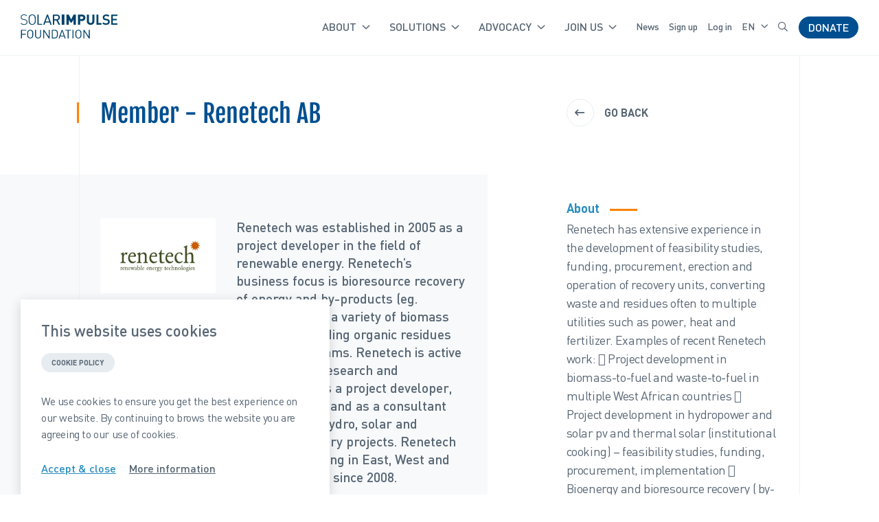

--- FILE ---
content_type: text/html; charset=UTF-8
request_url: https://solarimpulse.com/companies/renetech-ab
body_size: 21323
content:

<!DOCTYPE html>
<html lang="en"><head>
            <!-- Google Tag Manager -->
        <script>(function(w,d,s,l,i){w[l]=w[l]||[];w[l].push({'gtm.start':
                    new Date().getTime(),event:'gtm.js'});var f=d.getElementsByTagName(s)[0],
                j=d.createElement(s),dl=l!='dataLayer'?'&l='+l:'';j.async=true;j.src=
                'https://www.googletagmanager.com/gtm.js?id='+i+dl;f.parentNode.insertBefore(j,f);
            })(window,document,'script','dataLayer','GTM-NW3HJ8C');</script>
        <!-- End Google Tag Manager -->
        
    <meta http-equiv="Content-Security-Policy" content="upgrade-insecure-requests">
    <meta name="google-site-verification" content="VsCKkW7qEQybw6oaG_dJ869KxnLQpO5xvaw8SrdCE2g" />
    <meta charset="utf-8"/>    <meta name="author" content="Solar Impulse"/><meta name="viewport" content="width=device-width, initial-scale=1"/><meta property="twitter:image" content="https://solarimpulse.com/files/companies/logo/2020-04-06-134905/logoRenetechAB.jpg"/><meta property="twitter:description" content="Renetech was established in 2005 as a project developer in the field of renewable energy. Renetech’s business focus is bioresource recovery of energy and by-products (eg. nutrients) from a variety of biomass materials including organic residues and waste streams. Renetech is active in the area of Research and Development as a project developer, project partner and as a consultant for bioenergy, hydro, solar and resource recovery projects. Renetech has being working in East, West and Southern Africa since 2008.   "/><meta property="twitter:title" content="Renetech AB - Member of the World Alliance"/><meta property="twitter:creator" content="@solarimpulse"/><meta property="twitter:site" content="@solarimpulse"/><meta property="twitter:card" content="summary_large_image"/><meta property="og:image" content="https://solarimpulse.com/files/companies/logo/2020-04-06-134905/logoRenetechAB.jpg"/><meta property="og:locale" content="en"/><meta property="og:url" content="https://solarimpulse.com/companies/renetech-ab"/><meta property="og:description" content="Renetech was established in 2005 as a project developer in the field of renewable energy. Renetech’s business focus is bioresource recovery of energy and by-products (eg. nutrients) from a variety of biomass materials including organic residues and waste streams. Renetech is active in the area of Research and Development as a project developer, project partner and as a consultant for bioenergy, hydro, solar and resource recovery projects. Renetech has being working in East, West and Southern Africa since 2008.   "/><meta property="og:title" content="Renetech AB - Member of the World Alliance"/>    <meta name="description" content="Renetech was established in 2005 as a project developer in the field of renewable energy. Renetech’s business focus is bioresource recovery of energy and by-products (eg. nutrients) from a variety of biomass materials including organic residues and waste streams. Renetech is active in the area of Research and Development as a project developer, project partner and as a consultant for bioenergy, hydro, solar and resource recovery projects. Renetech has being working in East, West and Southern Africa since 2008.   "/>    <title>Renetech AB - Member of the World Alliance </title>
    <link href="/favicon.ico" type="image/x-icon" rel="icon"/><link href="/favicon.ico" type="image/x-icon" rel="shortcut icon"/>
    
    <link rel="alternate" hreflang="en" href="https://solarimpulse.com/companies/renetech-ab" />
    <link rel="apple-touch-icon" sizes="57x57" href="https://solarimpulse.com/img/favicon/apple-icon-57x57.png">
    <link rel="apple-touch-icon" sizes="60x60" href="https://solarimpulse.com/img/favicon/apple-icon-60x60.png">
    <link rel="apple-touch-icon" sizes="72x72" href="https://solarimpulse.com/img/favicon/apple-icon-72x72.png">
    <link rel="apple-touch-icon" sizes="76x76" href="https://solarimpulse.com/img/favicon/apple-icon-76x76.png">
    <link rel="apple-touch-icon" sizes="114x114" href="https://solarimpulse.com/img/favicon/apple-icon-114x114.png">
    <link rel="apple-touch-icon" sizes="120x120" href="https://solarimpulse.com/img/favicon/apple-icon-120x120.png">
    <link rel="apple-touch-icon" sizes="144x144" href="https://solarimpulse.com/img/favicon/apple-icon-144x144.png">
    <link rel="apple-touch-icon" sizes="152x152" href="https://solarimpulse.com/img/favicon/apple-icon-152x152.png">
    <link rel="apple-touch-icon" sizes="180x180" href="https://solarimpulse.com/img/favicon/apple-icon-180x180.png">
    <link rel="icon" type="image/png" sizes="192x192"  href="https://solarimpulse.com/img/favicon/android-icon-192x192.png">
    <link rel="icon" type="image/png" sizes="32x32" href="https://solarimpulse.com/img/favicon/favicon-32x32.png">
    <link rel="icon" type="image/png" sizes="96x96" href="https://solarimpulse.com/img/favicon/favicon-96x96.png">
    <link rel="icon" type="image/png" sizes="16x16" href="https://solarimpulse.com/img/favicon/favicon-16x16.png">
    <link rel="manifest" href="https://solarimpulse.com/img/favicon/manifest.json">
    <meta name="msapplication-TileColor" content="#ffffff">
    <meta name="msapplication-TileImage" content="https://solarimpulse.com/img/favicon/ms-icon-144x144.png">
    <meta name="theme-color" content="#ffffff">

    <link href="/dist/vendors/css/izi_toast/iziToast.min.css" rel="stylesheet" type="text/css" />

    <!-- Styles -->
    <link rel="stylesheet" href="/dist/css/styles.min.css?1764330360"/>    <link rel="stylesheet" href="/dist/css/styles_form.min.css?1764330360"/>    
    <link rel="stylesheet" href="/dist/css/styles_network.min.css?1764330360"/><link rel="stylesheet" href="/dist/css/../vendors/css/mapbox/mapbox.css"/><link rel="stylesheet" href="/dist/css/styles_filter.min.css?1764330360"/>
    <!-- Start of HubSpot Embed Code -->
        <script type="text/javascript" id="hs-script-loader" async defer src="//js.hs-scripts.com/2775424.js"></script>

</head>

<body class="preload" data-spy="scroll" data-target=".scrollspy" data-offset="100">

    <!-- Google Tag Manager (noscript) -->
    <noscript><iframe src="https://www.googletagmanager.com/ns.html?id=GTM-NW3HJ8C" height="0" width="0" style="display:none;visibility:hidden"></iframe></noscript>
    <!-- End Google Tag Manager (noscript) -->
    <div class="loading animated"></div>
<div class="progress-bar"></div>
<div id="join-us-network-member" class="position-relative">

    <!-- Right Sidebar -->
    <div id="right-sidebar" class="p-t-sm-section p-b-sm-section">
    <div class="sticky">
        <ul class="bg">
            <li><a href="/ecosystem"><span>Join Us</span></a></li><li><a href="/ecosystem">Ecosystem</a></li><li><a href="/innovators">Innovators</a></li><li><a href="/investors">Investors</a></li><li><a href="/promoters">Promoters</a></li><li><a href="/adopters">Adopters</a></li><li class='active'><a href="/alliance-network">Members Map</a></li><li><a href="/charter">Charter</a></li><li><a href="/events">Events</a></li>        </ul>
    </div>
</div>

    <div class="overflow-x-hidden">

        <!-- Header -->
        <header class="header-page">
            <div class="container si-section">
                <div class="si-grid">
                    <div class="si-grid-padding">
                        <div class="si-guideline border-left border-right p-t-sm-section p-b-xs-section">
                            <div class="si-col-padding">
                                <div class="row">
                                    <div class="col-sm-7">
                                        <h1 class="title title-h1 left-marker reveal-block">Member - Renetech AB</h1>
                                    </div>
                                    <div class="col-sm-4 offset-sm-1 d-none d-lg-block">
                                        <a href="javascript:history.go(-1)" class="btn-animated-border animated-prev reveal-block">
                                            <div class="icon">
                                                <svg class="bordered" width="40" height="40" viewBox="0 0 40 40">
                                                    <circle cx="20" cy="20" r="19" fill="none" stroke="#ff8300" stroke-width="1.2"></circle>
                                                </svg>
                                                <i class="fas fa-long-arrow-left"></i>
                                            </div>
                                            <div class="text"><span class="hyperlink">Go back</span></div>
                                        </a>
                                    </div>
                                </div>
                            </div>
                        </div>
                    </div>
                </div>
            </div>
        </header>

        <!-- Profile -->
        <div class="container si-section">
            <div class="si-grid">
                <div class="si-grid-padding">
                    <div class="si-guideline border-left border-right">
                        <div class="si-grid-padding">
                            <div class="row">
                                <div class="col-lg-7">
                                    <div class="bg-outer bg-l-outer">
                                        <div class='row p-t-sm-section p-b-xs-section'>                                        <div class="col-sm-4">
                                            <div class="member-profile-header">
                                                <figure class="logo-member-container w-max-240 pt-3 pb-3 pr-3 pl-3">
                                                                                                            <div class="logo" style="background-image:url('https://solarimpulse.com/files/companies/logo/2020-04-06-134905/logoRenetechAB.jpg');"></div>
                                                                                                    </figure>
                                            </div>
                                        </div>
                                        <div class="col-sm-8">
                                            <p class="title title-h5 reveal-block p-r-i">Renetech was established in 2005 as a project developer in the field of renewable energy. Renetech’s business focus is bioresource recovery of energy and by-products (eg. nutrients) from a variety of biomass materials including organic residues and waste streams. Renetech is active in the area of Research and Development as a project developer, project partner and as a consultant for bioenergy, hydro, solar and resource recovery projects. Renetech has being working in East, West and Southern Africa since 2008.   </p>
                                        </div>
                                    </div>
                                    <div class="stats">
                                        <div class="row p-b-section">
                                            <div class="col-sm-4">
                                                <div class="p-r-i p-b-i reveal-block">
                                                    <span><strong>Type</strong></span>
                                                    <span>Company</span>
                                                </div>
                                            </div>
                                            <div class="col-sm-4">
                                                <div class="p-r-i p-b-i reveal-block">
                                                    <span><strong>Founded</strong></span>
                                                    <span>2005</span>
                                                </div>
                                            </div>
                                            <div class="col-sm-4">
                                                <div class="p-r-i p-b-i reveal-block">
                                                    <span><strong>Company Size</strong></span>
                                                    <span>10</span>
                                                </div>
                                            </div>
                                            <div class="col-sm-4">
                                                <div class="p-r-i p-b-i reveal-block">
                                                    <span><strong>Member Type</strong></span>
                                                    <span>
                                                            <div class='tag'>innovator</div>                                                        </span>
                                                </div>
                                            </div>
                                            <div class="col-sm-4">
                                                <div class="p-r-i p-b-i reveal-block">
                                                    <span><strong>Founders</strong></span>
                                                    <span>Dr. David Bauner and Tom Walsh  </span>
                                                </div>
                                            </div>
                                            <div class="col-sm-4">
                                                <div class="p-r-i p-b-i reveal-block">
                                                    <span><strong>Headquarters</strong></span>
                                                    <span>111 40 Stockholm, Sweden</span>
                                                </div>
                                            </div>
                                            <div class="col-sm-4">
                                                <div class="p-r-i p-b-i reveal-block">
                                                    <span><strong>Social network</strong></span>
                                                    <span>
                                                                                                                            <a href="https://www.linkedin.com/in/tomwalsh/" class="btn-animated-border animated-next">
                                                                    <div class="icon">
                                                                        <svg class="bordered" width="40" height="40" viewBox="0 0 40 40">
                                                                            <circle cx="20" cy="20" r="19" fill="none" stroke="#ff8300" stroke-width="1.2"></circle>
                                                                        </svg>
                                                                        <i class="fab fa-linkedin-in"></i>
                                                                    </div>
                                                                </a>
                                                                                                                        </span>
                                                </div>
                                            </div>
                                                                                    </div>
                                    </div>
                                </div>
                                                                    <div class="row m-t-i-n">
                                        <div class="col-sm-10" style="z-index: 1;">
                                            <figure class="lazy-container lazy-16-9 reveal-img">
                                                <img class="lazyload" data-src="https://solarimpulse.com/files/companies/header_image/2020-05-06-111145/headerimageRenetechAB.jpg" alt="Renetech AB">
                                            </figure>
                                        </div>
                                    </div>
                                                                </div>
                                                        <div class="col-lg-6 col-xl-4 offset-lg-1 offset-xl-1 p-t-xs-section p-b-xl-section">
                                <p class="title-overhead reveal-block">About</p>
                                                                    <div class="paragraph reveal-block">Renetech has extensive experience in the development of feasibility studies, funding, procurement, erection and operation of recovery units, converting waste and residues often to multiple utilities such as power, heat and fertilizer.
Examples of recent Renetech work:
	Project development in biomass-to-fuel and waste-to-fuel in multiple West African countries
	Project development in hydropower and solar pv and thermal solar (institutional cooking)  – feasibility studies, funding, procurement, implementation
	Bioenergy and bioresource recovery ( by-products e.g nutrients ) from a variety of biomass materials including organic residues and waste streams,  as experts for national policy development as well as managing implementation of technical solutions.
	Renetech was a partner in the FP7 EU research project REFERTIL, http://refertil.info/
With a global perspective, Renetech develops projects in collaboration with technology providers, contractors, equity partners and local stakeholders, analysing and managing the supply and development of renewable energy.
In the case of SolarImpulse Foundation we are presenting an innovative solar institutional cooking stove for schools and hospitals. </div>
                                                                    <div style="margin-bottom: 10px;">
                                    
                                </div>
                                                                    <div>
                                        <a href="http://renetech.net" class="btn-animated-border animated-next reveal-block">
                                            <div class="icon">
                                                <svg class="bordered" width="40" height="40" viewBox="0 0 40 40">
                                                    <circle cx="20" cy="20" r="19" fill="none" stroke="#ff8300" stroke-width="1.2"></circle>
                                                </svg>
                                                <i class="fas fa-external-link-alt"></i>
                                            </div>
                                            <div class="text"><span class="hyperlink color-flush-orange">Visit website</span></div>
                                        </a>
                                    </div>

                                                                </div>
                        </div>
                    </div>
                </div>
            </div>
        </div>
    </div>

    <!-- Map -->
    <div class="container si-section">
        <div class="si-grid">
            <div class="si-grid-padding">
                <div class="si-guideline border-left border-right p-b-section m-t-i-n">
                    <div class="si-grid-padding">
                        <div class="row">
                            <div class="col-sm-12" style="z-index: 1;">
                                <div class="si-grid-padding">
                                    <div class="map-member-headquarters-info float-right m-t-i-n reveal-block"><strong>Headquarters</strong> <i class="fas fa-map-marker-alt"></i><span>111 40 Stockholm, Sweden</span></div>
                                </div>
                            </div>
                            <div class="col-sm-12 map-member reveal-block">
                                <div class="m-t-i-n">
                                    <script>
                                        var lat = "59.33920269999999";
                                        var lng = "18.0614085";
                                    </script>
                                    <div id="map-member-headquarters"></div>
                                </div>
                            </div>
                        </div>
                    </div>
                </div>
            </div>
        </div>
    </div>

    <!-- SDG -->
    <div class="container si-section">
        <div class="si-grid">
            <div class="si-grid-padding">
                <div class="si-guideline border-left border-right p-t-xs-section p-b-sm-section m-t-i-n">
                    <div class="si-grid-padding">
                        <div class="sdg-aplication-section">
                            <div class="row">
                                <div class="col-sm-4">
                                    <p class="title-overhead reveal-block">SDG’s of application</p>
                                    <div class="title-column sdg-aplication-block reveal-block">
                                        <div class="inner-column">
                                            <div class="text">The Sustainable Development Goals are a call to action to end poverty, protect the planet and ensure peace and prosperity everywhere.</div>
                                        </div>
                                    </div>
                                </div>
                                <div class="col-sm-7">
                                    <div class="row">
                                        <!--SDG Aplication Block-->

                                        
                                        <!--SDG Aplication Block-->
                                        <div class="sdg-aplication-block m-block col-lg-4 col-md-6 col-sm-6 col-xs-12 reveal-block">
                                            <div class="inner-box ">
                                                <div class="title color-sdg-6">SDG 6</div>
                                                <div class="text">Clean water and sanitation</div>
                                                <img src="https://solarimpulse.com/img/sdg/icon-sdg-6-bottom.png" srcset="https://solarimpulse.com/img/sdg/icon-sdg-6-bottom.png 1x, https://solarimpulse.com/img/sdg/icon-sdg-6-bottom@2x.png 2x" alt="SDG 6 icon" height="60">
                                            </div>
                                        </div>

                                        <!--SDG Aplication Block-->
                                        <div class="sdg-aplication-block m-block col-lg-4 col-md-6 col-sm-6 col-xs-12 reveal-block">
                                            <div class="inner-box active">
                                                <div class="title color-sdg-7">SDG 7</div>
                                                <div class="text">Affordable and clean energy</div>
                                                <img src="https://solarimpulse.com/img/sdg/icon-sdg-7-bottom.png" srcset="https://solarimpulse.com/img/sdg/icon-sdg-7-bottom.png 1x, https://solarimpulse.com/img/sdg/icon-sdg-7-bottom@2x.png 2x" alt="SDG 7 icon" height="60">
                                            </div>
                                        </div>

                                        <!--SDG Aplication Block-->
                                        <div class="sdg-aplication-block m-block col-lg-4 col-md-6 col-sm-6 col-xs-12 reveal-block">
                                            <div class="inner-box ">
                                                <div class="title color-sdg-9">SDG 9</div>
                                                <div class="text">Industry, innovation and infrastructure</div>
                                                <img src="https://solarimpulse.com/img/sdg/icon-sdg-9-bottom.png" srcset="https://solarimpulse.com/img/sdg/icon-sdg-9-bottom.png 1x, https://solarimpulse.com/img/sdg/icon-sdg-9-bottom@2x.png 2x" alt="SDG 9 icon" height="60">
                                            </div>
                                        </div>

                                        <!-- SDG Aplication Block-->
                                        <div class="sdg-aplication-block m-block col-lg-4 col-md-6 col-sm-6 col-xs-12 reveal-block">
                                            <div class="inner-box ">
                                                <div class="title color-sdg-11">SDG 11</div>
                                                <div class="text">Sustainable cities and communities</div>
                                                <img src="https://solarimpulse.com/img/sdg/icon-sdg-11-bottom.png" srcset="https://solarimpulse.com/img/sdg/icon-sdg-11-bottom.png 1x, https://solarimpulse.com/img/sdg/icon-sdg-11-bottom@2x.png 2x" alt="SDG 11 icon" height="60">
                                            </div>
                                        </div>

                                        <!--SDG Aplication Block-->
                                        <div class="sdg-aplication-block m-block col-lg-4 col-md-6 col-sm-6 col-xs-12 reveal-block">
                                            <div class="inner-box ">
                                                <div class="title color-sdg-12">SDG 12</div>
                                                <div class="text">Responsible consumption and production</div>
                                                <img src="https://solarimpulse.com/img/sdg/icon-sdg-12-bottom.png" srcset="https://solarimpulse.com/img/sdg/icon-sdg-12-bottom.png 1x, https://solarimpulse.com/img/sdg/icon-sdg-12-bottom@2x.png 2x" alt="SDG 12 icon" height="60">
                                            </div>
                                        </div>

                                        <!--SDG Aplication Block-->
                                        <!--<div class="sdg-aplication-block m-block col-lg-4 col-md-6 col-sm-6 col-xs-12 reveal-block">
                                            <div class="inner-box ">
                                                <div class="title color-sdg-14">SDG 14</div>
                                                <div class="text">Responsible consumption and production</div>
                                                <img src="https://solarimpulse.com/img/sdg/icon-sdg-14-bottom.png" srcset="https://solarimpulse.com/img/sdg/icon-sdg-14-bottom.png 1x, https://solarimpulse.com/img/sdg/icon-sdg-12-bottom@2x.png 2x" alt="SDG 12 icon" height="60">
                                            </div>
                                        </div>-->

                                    </div>
                                </div>

                                <!--
                                not used anymore?
                                                                -->
                            </div>
                        </div>
                    </div>
                </div>
            </div>
        </div>
    </div>

            <!-- Labelled Solutions -->
        <div class="bg-cornflower-blue">
            <div class="container si-section">
                <div class="si-grid">
                    <div class="si-grid-padding">
                        <div class="si-guideline border-left border-left-absolute border-right p-t-sm-section p-b-sm-section">
                            <div class="row row-eq-height">
                                <div class="col-lg-4" style="z-index: 3;">
                                    <div class="si-col-padding">
                                        <p class="title-overhead reveal-block">Efficient Solutions</p>
                                        <h2 class="title title-h2 reveal-block">Featured and Labelled Solutions from Renetech AB</h2>
                                        <p class="paragraph p-r-i reveal-block">The Solar Impulse Efficient Solution label seeks to bridge the gap between ecology and economy, bringing together protection of the environment and financial viability to show that these solutions are not expensive fixes to problems, but rather opportunities for clean economic growth.</p>
                                                                            </div>
                                </div>
                                <div class="col-lg-6 col-xxl-8">

                                    <div class="swiper-carousel-labelled-solutions overflow-left left-indent">
                                        <div class="swiper-wrapper">
                                                                                            <div class="swiper-slide col-lg-12 col-xxl-6">
                                                    <a class="card card-solution nature-1" href="https://solarimpulse.com/solutions-explorer/institutional-solar-thermal-cooking-stove">
    <div class="card-header">
        <figure class="lazy-container lazy-3-2 reveal-img">
            <img class="lazyload" data-src="https://solarimpulse.com/files/solutionrewrites/thumb_image/1981-03-16-000000/headerimageInstitutionalSolarThermalCookingStove.jpg" alt="Institutional Solar Thermal Cooking Stove"><!--<php echo $header_image; ?>-->
        </figure>
        <div class="card-details">
            <div class="release-date">Jun 2020</div>
                            <figure class="label-badge">
                    <img data-src="https://solarimpulse.com/img/labels/w-180/06-2020.png" class="lazyload">
                </figure>
                        </div>
    </div>
    <div class="card-body ">
        <p class="card-title">Institutional Solar Thermal Cooking Stove</p>
        <p class="card-text line-clamp-3">A thermal solar cooking system for institutional cooking within schools and hospitals</p>
        <ul class="sector-list">
            <li class='sector-buildings'>Buildings & Constructions</li>        </ul>
    </div>
</a>
                                                </div>
                                                                                        </div>
                                    </div>
                                </div>
                            </div>
                        </div>
                    </div>
                </div>
            </div>
        </div>
        
    

    <div class="container si-section">
        <div class="si-grid">
            <div class="si-grid-padding">
                <div class="si-guideline border-left border-right p-t-section p-b-section">
                    <div class="si-grid-padding text-center">
                        <div class="row">
                            <div class="col-lg-8">
                                <div id="disclaimer" class="animated-underline">
                                    <i class="fal fa-info-circle"></i>
                                    <p>The information set out above, is solely for the purposes of information and the Solar Impulse Foundation does not provide any guarantee as to its authenticity, completeness or accuracy. To validate the Membership to the World Alliance for Efficient Solutions, the Solar Impulse Foundation only verifies that each entity is registered and has signed our principles and values stated in the following World Alliance for Efficient Solutions <a href="https://solarimpulse.com/charter" target="_blank">charter</a>. For those Members who are also solution providers, this information does not constitute investment advice or a recommendation to buy into, transact or to enter into any agreement with any of the parties or persons mentioned above. Potential investors or interested parties are solely responsible for their investment or business decisions and for performing any due diligence required by the circumstances.</p>
                                </div>
                            </div>
                        </div>
                    </div>
                </div>
            </div>
        </div>
    </div>


    <div class="">
        <div class="container si-section">
            <hr class="vert reveal-block">
            <div class="si-grid">
                <div class="si-grid-padding">
                    <div class="si-guideline border-left border-right p-t-sm-section p-b-sm-section">
                        <div class="si-grid-padding text-center">
                            <div class="row">
                                <div class="col-sm-12">
                                    <a href="/alliance-network" class="btn-animated-border animated-right reveal-block">
                                        <div class="icon">
                                            <svg class="bordered" width="40" height="40" viewBox="0 0 40 40">
                                                <circle cx="20" cy="20" r="19" fill="none" stroke="#ff8300" stroke-width="1.2"></circle>
                                            </svg>
                                            <i class="fas fa-long-arrow-left"></i>
                                        </div>
                                        <div class="text"><span class="hyperlink">Back to network</span></div>
                                    </a>
                                </div>
                            </div>
                        </div>
                    </div>
                </div>
            </div>
        </div>
    </div>

</div>
</div>
<!-- Top -->
<nav>
    <div class="mega-menu menuClass sticky-header">
        <div class="si-section">
            <div class="">
                <div class="">
                    <div class="">
                        <div class="">
                            <div class="header-content">
                                <div class="mr-auto logo-container">
                                    <a class="logo-link" href="https://solarimpulse.com/">
                                        <img class="logotype logotype__front" src="https://solarimpulse.com/img/logo.svg" alt="Hero banner">
                                    </a>
                                </div>
                                <div class="ml-sm-auto">
                                    <!-- Mega Menu Navbar -->
                                    <div class="main-links">
                                        <ul>
                                            <li>
                                                <a href="/foundation" data-submenu="about-subcontent">About<span class="caret"></span></a>                                            </li>
                                            <li>
                                                <a href="/solutions-explorer/showcase" data-submenu="solutions-subcontent">Solutions<span class="caret"></span></a>                                            </li>
                                            <li>
                                                <a href="/advocacy" data-submenu="advocacy-subcontent">Advocacy<span class="caret"></span></a>                                            </li>
                                            <li>
                                                <a href="/ecosystem" data-submenu="join-us-subcontent">Join Us<span class="caret"></span></a>                                            </li>
                                            <li class="secondary d-none d-md-flex">
                                                <a href="/news">News</a>                                            </li>

                                            <li class='secondary d-none d-md-flex'><a href="/account-type" data-cy="signup-page" class="">Sign up</a></li><li class='secondary d-none d-md-flex'><a href="/my-login" data-cy="login-page" class="">Log in</a></li>
                                            <li class="secondary"><a href="#" class="text-uppercase" data-submenu="language-picker-subcontent">en<span class="caret"></span></a></li>

                                                                                                <li class='secondary'><a class="search-open" data-language="en" href="#"><i class="far fa-search"></i></a></li>
                                                
                                            <li class="ml-3 donate">
                                                <a href="/sections/support-us" class="color-white">Donate</a>                                            </li>

                                            <li class="tertiary d-flex d-lg-none">
                                                <a class="btn-animated-border animated-next hamburger-open">
                                                    <div class="icon">
                                                        <svg class="bordered" width="40" height="40" viewBox="0 0 40 40">
                                                            <circle cx="20" cy="20" r="19" fill="none" stroke="#ff8300" stroke-width="1.2"></circle>
                                                        </svg>
                                                        <i class="far fa-ellipsis-h"></i>
                                                    </div>
                                                </a>
                                            </li>

                                        </ul>
                                    </div>
                                </div>
                            </div>
                        </div>
                    </div>
                </div>
            </div>
        </div>

        <!-- Mega Menu Content -->
        <div class="mega-menu-body d-none d-lg-block">
            <div class="mega-menu-body-close-overlay bg-gradient-blue"></div>
            <div class="mega-menu-body-wrapper">
                <div class="mega-menu-body-bg">
                    <div class="container si-section">
                        <div class="si-grid">
                            <div class="si-grid-padding">
                                <div class="si-guideline border-left border-right">
                                </div>
                            </div>
                        </div>
                    </div>
                </div>
                <div class="mega-menu-body-elem">
                    <div class="container si-section">
                        <div class="si-grid">
                            <div class="si-grid-padding">
                                <div class="si-guideline border-left border-right">
                                    <div class="si-col-padding">
                                        <div class="row padding-large row-eq-height">

                                            <!-- Mega Menu About Content -->
                                            <div class="col-3 col-xxl-2 padding-large menu-item-wrapper about-subcontent">
    <div class="p-t-i p-b-i border-absolute-right">
        <div class='category'><a href="/foundation">About</a></div>        <ul>
            <li><a href="/foundation" data-subcontent="about-subcontent-1"><span>The Foundation</span></a></li><li><a href="/bertrand-piccard-explorer-for-sustainability" data-subcontent="about-subcontent-2"><span>Bertrand Piccard</span></a></li><li><a href="/our-partners" data-subcontent="about-subcontent-6"><span>Partners</span></a></li><li><a href="/ecosystem/partners" data-subcontent="about-subcontent-5"><span>Collaborations</span></a></li><li><a href="https://aroundtheworld.solarimpulse.com/join-us#educational-corner" data-subcontent="about-subcontent-3"><span>Education</span></a></li><li><a href="/sections/pioneers-forum" data-subcontent="about-subcontent-10"><span>Pioneers Forum</span></a></li><li><a href="https://ville-de-demain.solarimpulse.com/" data-subcontent="about-subcontent-4"><span>City of Tomorrow</span></a></li><li><a href="/team" data-subcontent="about-subcontent-7"><span>Team</span></a></li><li><a href="/support-us" data-subcontent="about-subcontent-8"><span>Support Us</span></a></li><li><a href="/press" data-subcontent="about-subcontent-9"><span>Press</span></a></li>        </ul>
    </div>
</div>

<div class="col-9 col-xxl-6 padding-large menu-item-wrapper menu-item-content-wrapper about-subcontent-1">
    <div class="row row-eq-height">
        <div class="col-5 col-xxl-4 p-t-i p-b-i">
            <p class="title pb-3">1000+ Solutions for a Qualitative Economy</p>
            <p class="paragraph pb-3">To address sustainability challenges, Bertrand Piccard and the Solar Impulse Foundation have identified 1000+ clean and profitable solutions.</p>
            <a href="/foundation" class="link-more">Read more</a>        </div>
        <div class="col-7 col-xxl-8 p-t-i p-b-i">
            <figure class="lazy-container h-100">
                <img class="lazyload cover" data-src="https://solarimpulse.com/img/hero_banners/hero-about-the-foundation-sm.jpg" alt="Hero banner">
            </figure>
        </div>
    </div>
</div>

<div class="col-9 col-xxl-8 padding-large menu-item-wrapper menu-item-content-wrapper about-subcontent-2">
    <div class="row row-eq-height">
        <div class="col-5 col-xxl-3 p-t-i p-b-i">
            <p class="title pb-3">Explorer for sustainability</p>
            <p class="paragraph pb-3">Bertrand dedicates his life to demonstrate the opportunities lying in sustainable development and to raise interest in profitable solutions to protect the environment.</p>
            <a href="/bertrand-piccard-explorer-for-sustainability" class="link-more">Read more</a>        </div>
        <div class="col-7 col-xxl-3 p-t-i p-b-i">
            <figure class="lazy-container h-100">
                <img class="lazyload cover object-position-right" data-src="https://solarimpulse.com/img/hero_banners/hero-about-explorer-for-sustainability-sm.jpg" alt="Hero banner">
            </figure>
        </div>
        <div class="d-none d-xxl-block col-xxl-3 p-t-i p-b-i">
            <p class="title pb-3">Pioneering vision</p>
            <p class="paragraph pb-3">As a pioneer, he understood that fighting climate change with clean and efficient technologies is opening-up new industrial markets and offering a unique and profitable opportunity for economic growth.</p>
            <a href="/bertrand-piccard-pioneering-vision" class="link-more">Read more</a>        </div>
        <div class="d-none d-xxl-block col-xxl-3 p-t-i p-b-i">
            <figure class="lazy-container h-100">
                <img class="lazyload cover object-position-right" data-src="https://solarimpulse.com/img/hero_banners/hero-about-pioneering-vision-sm.jpg" alt="Hero banner">
            </figure>
        </div>
    </div>
</div>

<div class="col-9 col-xxl-6 padding-large menu-item-wrapper menu-item-content-wrapper about-subcontent-3">
    <div class="row row-eq-height">
        <div class="col-5 col-xxl-4 p-t-i p-b-i">
            <p class="title pb-3">Educations corner<br>for children, students and families</p>
            <p class="paragraph pb-3">Solar Impulse was not built to carry passengers, but to carry a message. It provides a powerful educational platform for schools and universities students.</p>
            <a href="https://aroundtheworld.solarimpulse.com/join-us#educational-corner" class="link-more" target="_blank">Read more</a>        </div>
        <div class="col-7 col-xxl-8 p-t-i p-b-i">
            <figure class="lazy-container h-100">
                <img class="lazyload cover" data-src="https://solarimpulse.com/img/mega_menu/hero-about-education-sm.jpg" alt="Hero banner">
            </figure>
        </div>
    </div>
</div>

<div class="col-9 col-xxl-6 padding-large menu-item-wrapper menu-item-content-wrapper about-subcontent-4">
    <div class="row row-eq-height">
        <div class="col-5 col-xxl-4 p-t-i p-b-i">
            <p class="title pb-3">Exposition `City of Tomorrow`</p>
            <p class="paragraph pb-3">Through a fun and interactive tour, visitors discover concrete and efficient solutions to global warming, in the main areas of impact.</p>
            <a href="https://ville-de-demain.solarimpulse.com/" class="link-more" target="_blank">Read more</a>        </div>
        <div class="col-7 col-xxl-8 p-t-i p-b-i">
            <figure class="lazy-container h-100">
                <img class="lazyload cover" data-src="https://solarimpulse.com/img/mega_menu/cds-home.png" alt="Hero banner">
            </figure>
        </div>
    </div>
</div>

<div class="col-9 col-xxl-8 padding-large menu-item-wrapper menu-item-content-wrapper about-subcontent-5">
    <div class="row row-eq-height">
        <div class="col-5 col-xxl-3 p-t-i p-b-i">
            <p class="title pb-3">Collaborators</p>
            <p class="paragraph pb-3">The Solar Impulse Foundation has entered in close and impactful collaboration with several international institutions, corporations, states and cities around the world to facilitate the identification, assessment, funding and implementation of efficient solutions.</p>
            <a href="/ecosystem/partners" class="link-more">Read more</a>        </div>
        <div class="col-7 col-xxl-3 p-t-i p-b-i">
            <figure class="lazy-container h-100">
                <img class="lazyload cover" data-src="https://solarimpulse.com/img/mega_menu/endorsing_the_world_alliance.jpg" alt="Hero banner">
            </figure>
        </div>
        <div class="d-none d-xxl-block col-xxl-3 p-t-i p-b-i">
            <p class="title pb-3">Supporters</p>
            <p class="paragraph pb-3">The Solar Impulse Foundation is working with like-minded incubators, accelerators and organizations, creating a qualitative worldwide network to boost the adoption of efficient solutions.</p>
            <a href="/ecosystem/partners" class="link-more">Read more</a>        </div>
        <div class="d-none d-xxl-block col-xxl-3 p-t-i p-b-i">
            <figure class="lazy-container h-100">
                <img class="lazyload cover" data-src="https://solarimpulse.com/img/mega_menu/supporting_the_world_alliance.jpg" alt="Hero banner">
            </figure>
        </div>
    </div>
</div>

<div class="col-9 col-xxl-6 padding-large menu-item-wrapper menu-item-content-wrapper about-subcontent-6">
    <div class="row row-eq-height">
        <div class="col-5 col-xxl-4 p-t-i p-b-i">
            <p class="title pb-3">A shared vision for a clean future</p>
            <p class="paragraph pb-3">The Solar Impulse Foundation and its Partners share a strong long-term vision: we want to promote clean and profitable solutions that tackle climate change and future-proof our societies.</p>
            <a href="/our-partners" class="link-more">Read more</a>        </div>
        <div class="col-7 col-xxl-8 p-t-i p-b-i">
            <figure class="lazy-container h-100">
                <img class="lazyload cover" data-src="https://solarimpulse.com/img/hero_banners/hero-our-partners-sm.jpg" alt="Hero banner">
            </figure>
        </div>
    </div>
</div>
<div class="col-9 col-xxl-6 padding-large menu-item-wrapper menu-item-content-wrapper about-subcontent-7">
    <div class="row row-eq-height">
        <div class="col-5 col-xxl-4 p-t-i p-b-i">
            <p class="title pb-3">A team is most of all a spirit</p>
            <p class="paragraph pb-3">The Solar Impulse Foundation spirit is the cement that brings the team together. Professionals from all backgrounds, they know that the future can be written in renewable energy and clean processes.</p>
            <a href="/team" class="link-more">Read more</a>        </div>
        <div class="col-7 col-xxl-8 p-t-i p-b-i">
            <figure class="lazy-container h-100">
                <img class="lazyload cover" data-src="https://solarimpulse.com/img/sections/team.jpg" alt="Hero banner">
            </figure>
        </div>
    </div>
</div>
<div class="col-9 col-xxl-6 padding-large menu-item-wrapper menu-item-content-wrapper about-subcontent-8">
    <div class="row row-eq-height">
        <div class="col-5 col-xxl-4 p-t-i p-b-i">
            <p class="title pb-3">Support Us</p>
            <p class="paragraph pb-3">The foundation is a Swiss non profit organization that receives donations from our partners, public entities and individuals. With those donations, we support solutions that create jobs and generate profit while also reducing pollution and preserving natural resources.</p>
            <a href="/support-us" class="link-more">Read more</a>        </div>
        <div class="col-7 col-xxl-8 p-t-i p-b-i">
            <figure class="lazy-container h-100">
                <img class="lazyload cover" data-src="https://solarimpulse.com/img/hero_banners/hero-donate-us-sm.jpg" alt="Hero banner">
            </figure>
        </div>
    </div>
</div>

<div class="col-9 col-xxl-6 padding-large menu-item-wrapper menu-item-content-wrapper about-subcontent-9">
    <div class="row row-eq-height">
        <div class="col-5 col-xxl-4 p-t-i p-b-i">
            <p class="title pb-3">Press</p>
            <p class="paragraph pb-3">In this section, you can find all nine industries portraying each, 4-5 ready to download cleantech solutions. Content includes founder’s quote and journey, HD video, HD pictures, case studies, and more details which can be reviewed in the Solution Explorers website.</p>
            <a href="/press" class="link-more">Read more</a>        </div>
        <div class="col-7 col-xxl-8 p-t-i p-b-i">
            <figure class="lazy-container h-100">
                <img class="lazyload cover" data-src="https://solarimpulse.com/img/press/press-swiper-slide-1.jpg" alt="Hero banner">
            </figure>
        </div>
    </div>
</div>

<div class="col-9 col-xxl-6 padding-large menu-item-wrapper menu-item-content-wrapper about-subcontent-10">
    <div class="row row-eq-height">
        <div class="col-5 col-xxl-4 p-t-i p-b-i">
            <p class="title pb-3">Pioneers Forum</p>
            <p class="paragraph pb-3">The Pioneers Forum is the flagship event of the Solar Impulse Foundation. Placed under the sign of Climate Solutions, this forum enables members of the Foundation’s ecosystem to leverage this exclusive network, harnessing the potential of efficiency innovations across sectors.</p>
            <a href="/sections/pioneers-forum" class="link-more">Read more</a>        </div>
        <div class="col-7 col-xxl-8 p-t-i p-b-i">
            <figure class="lazy-container h-100">
                <img class="lazyload cover" data-src="https://solarimpulse.com/img/sections/forum3.jpg" alt="Hero banner">
            </figure>
        </div>
    </div>
</div>

                                            <!-- Mega Menu Solutions Content -->
                                            <div class="col-3 col-xxl-2 padding-large menu-item-wrapper solutions-subcontent">
    <div class="p-t-i p-b-i border-absolute-right">
        <div class='category'><a href="/solutionsexplorer/showcase">Solutions</a></div>        <ul>
            <li><a href="/solutions-explorer/showcase" data-subcontent="solutions-subcontent-1"><span>Explorer</span></a></li><li><a href="/label" data-subcontent="solutions-subcontent-2"><span>The Label</span></a></li><li><a href="/experts" data-subcontent="solutions-subcontent-3"><span>The Experts</span></a></li><li><a href="/solutions-explorer/city" data-subcontent="solutions-subcontent-4"><span>Solutions City</span></a></li><li><a href="/city-initiative" data-subcontent="solutions-subcontent-5"><span>City Initiative</span></a></li><li><a href="/sections/climate-finance" data-subcontent="solutions-subcontent-6"><span>Investment Hub</span></a></li><li><a href="/topics" data-subcontent="solutions-subcontent-7"><span>Topics</span></a></li>        </ul>
    </div>
</div>

<div class="col-9 col-xxl-8 padding-large menu-item-wrapper menu-item-content-wrapper solutions-subcontent-1">
    <div class="row">
        <div class="col-5 col-xxl-3 p-t-i p-b-i">
            <p class="title pb-3">The search-engine for climate action</p>
            <p class="paragraph pb-3">The Explorer is a one-of-a-kind search engine that showcases profitable climate solutions from all over the world which are part of an ever-growing, curated, and publicly-accessible database.</p>
            <a href="/solutions-explorer/showcase" class="link-more">Explore</a>        </div>
        <div class="col-7 col-xxl-9 p-t-i p-b-i">
            <div class="row padding-slim">
                <div class="col-4 col-xxl-4 pb-3">
                                        <a href="https://solarimpulse.com/solutions-explorer?solutionrewrites_production%5BrefinementList%5D%5Bguide_sectors_en%5D%5B0%5D=Industrial%20Processes%20%26%20Consumer%20Goods">
                        <div class="sector">
                            <figure class="lazy-container lazy-3-2">
                                <img class="lazyload cover" data-src="https://solarimpulse.com/img/mega_menu/sector-industry-goods.jpg" alt="Industrial Processes & Consumer Goods">
                            </figure>
                            <ul class="sector-list">
                                <li class="sector-industry-goods">Industrial Processes & Consumer Goods</li>
                            </ul>
                        </div>
                    </a>
                </div>
                <div class="col-4 col-xxl-4 pb-3">
                    <a href="https://solarimpulse.com/solutions-explorer?solutionrewrites_production%5BrefinementList%5D%5Bguide_sectors_en%5D%5B0%5D=Buildings%20%26%20Constructions">
                        <div class="sector">
                            <figure class="lazy-container lazy-3-2">
                                <img class="lazyload" data-src="https://solarimpulse.com/img/mega_menu/sector-buildings.jpg" alt="Buildings & Construction">
                            </figure>
                            <ul class="sector-list">
                                <li class="sector-buildings">Buildings & Construction</li>
                            </ul>
                        </div>
                    </a>
                </div>
                <div class="col-4 col-xxl-4 pb-3">
                    <a href="https://solarimpulse.com/solutions-explorer?solutionrewrites_production%5BrefinementList%5D%5Bguide_sectors_en%5D%5B0%5D=Utilities%20%28Water%2C%20Energy%2C%20Waste%29">
                        <div class="sector">
                            <figure class="lazy-container lazy-3-2">
                                <img class="lazyload cover" data-src="https://solarimpulse.com/img/mega_menu/sector-waste-pollution.jpg" alt="Utilities (Water, Energy, Waste)">
                            </figure>
                            <ul class="sector-list">
                                <li class="sector-waste-pollution">Utilities (Water, Energy, Waste)</li>
                            </ul>
                        </div>
                    </a>
                </div>
                <div class="col-4 col-xxl-4 pb-3">
                    <a href="https://solarimpulse.com/solutions-explorer?solutionrewrites_production%5BrefinementList%5D%5Bguide_sectors_en%5D%5B0%5D=Agrifood%20%26%20Natural%20Environment">
                        <div class="sector">
                            <figure class="lazy-container lazy-3-2">
                                <img class="lazyload cover" data-src="https://solarimpulse.com/img/mega_menu/sector-agri-food.jpg" alt="Agrifood & Natural Environment">
                            </figure>
                            <ul class="sector-list">
                                <li class="sector-agri-food">Agrifood & Natural Environment</li>
                            </ul>
                        </div>
                    </a>
                </div>
                <div class="col-4 col-xxl-4 pb-3">
                    <a href="https://solarimpulse.com/solutions-explorer?solutionrewrites_production%5BrefinementList%5D%5Bguide_sectors_en%5D%5B0%5D=Mobility">
                        <div class="sector">
                            <figure class="lazy-container lazy-3-2">
                                <img class="lazyload cover" data-src="https://solarimpulse.com/img/mega_menu/sector-mobility.jpg" alt="Mobility">
                            </figure>
                            <ul class="sector-list">
                                <li class="sector-mobility">Mobility</li>
                            </ul>
                        </div>
                    </a>
                </div>
            </div>
        </div>
    </div>
</div>

<div class="col-9 col-xxl-8 padding-large menu-item-wrapper menu-item-content-wrapper solutions-subcontent-2">
    <div class="row row-eq-height">
        <div class="col-5 col-xxl-3 p-t-i p-b-i">
            <p class="title pb-3">A label focused on both environment and profitability</p>
            <p class="paragraph pb-3">Assessed by independent experts, the Solar Impulse Efficient Solution label, serves as a credible marker of quality to decision-makers in business and governments.</p>
            <a href="/label" class="link-more">Read more</a>        </div>
        <div class="col-7 col-xxl-3 p-t-i p-b-i">
            <figure class="lazy-container h-100">
                <img class="lazyload cover" data-src="https://solarimpulse.com/img/hero_banners/hero-solutions-label-sm.jpg" alt="Hero banner">
            </figure>
        </div>
        <div class="d-none d-xxl-block col-xxl-3 p-t-i p-b-i">
            <p class="title pb-3">Submit your Efficient Solution</p>
            <p class="paragraph pb-3">For the first time a label assesses the economic profitability of solutions that protect the environment.<br>Sign up to become a Member of the World Alliance for Efficient Solutions and submit it now!</p>
            <a href="/submit-a-solution" class="link-more">Read more</a>        </div>
        <div class="d-none d-xxl-block col-xxl-3 p-t-i p-b-i">
            <figure class="lazy-container h-100">
                <img class="lazyload cover" data-src="https://solarimpulse.com/img/hero_banners/hero-submit-a-solution-sm.jpg" alt="Hero banner">
            </figure>
        </div>
    </div>
</div>

<div class="col-9 col-xxl-8 padding-large menu-item-wrapper menu-item-content-wrapper solutions-subcontent-3">
    <div class="row row-eq-height">
        <div class="col-5 col-xxl-3 p-t-i p-b-i">
            <p class="title pb-3">What is the Experts’ role in evaluating the Solutions?</p>
            <p class="paragraph pb-3">The Experts are key in the labelling process, using their technical and professional expertise to assess and critique Solutions seeking the Solar Impulse Efficient Solution Label.</p>
            <a href="/experts" class="link-more">Read more</a>            <br>
            <a href="/events/search?event-status=all&event-type%5B%5D=27" class="link-more">Challenge events</a>        </div>
        <div class="col-7 col-xxl-3 p-t-i p-b-i">
            <figure class="lazy-container h-100">
                <img class="lazyload cover object-position-left" data-src="https://solarimpulse.com/img/hero_banners/hero-solutions-the-experts-sm.jpg" alt="Hero banner">
            </figure>
        </div>
        <div class="d-none d-xxl-block col-xxl-3 p-t-i p-b-i">
            <p class="title pb-3">How to become an Expert?</p>
            <p class="paragraph pb-3">If you have more than five years technical experience in one of five key sectors, the Expert role may be for you! You will be assigned Solutions fitting your expertise to review and assess.</p>
            <a href="/experts" class="link-more">Join our community</a>        </div>
        <div class="d-none d-xxl-block col-xxl-3 p-t-i p-b-i">
            <figure class="lazy-container h-100">
                <img class="lazyload cover object-position-right" data-src="https://solarimpulse.com/img/sections/solutions-the-experts-join-community-03.jpg" alt="Hero banner">
            </figure>
        </div>
    </div>
</div>

<div class="col-8 padding-large menu-item-wrapper menu-item-content-wrapper solutions-subcontent-4">
    <div class="row row-eq-height">
        <div class="col-4 p-t-i p-b-i">
            <p class="title pb-3">Guiding users to implement efficient solutions in cities</p>
            <p class="paragraph pb-3">This guide looks at the challenges that cities face to become more sustainable, suggesting solutions that help decision makers to harness the economic opportunities of the ecological transition.</p>
            <a href="/solutions-explorer/city" class="link-more">Explore</a>        </div>
        <div class="col-8 p-t-i p-b-i">
            <div class="row padding-slim">
                                    <div class="col-4 pb-3">
                        <a href="https://solarimpulse.com/solutions-explorer/city/energy-power-grid" class="card card-solution">
                            <figure class="lazy-container lazy-3-2">
                                <img class="lazyload cover" data-src="https://solarimpulse.com/img/mega_menu/city-guide-energy.jpg" alt="Energy & Power Grid">
                            </figure>
                            <ul class="sector-list">
                                <li class="sector-energy">Energy & Power Grid</li>
                            </ul>
                        </a>
                    </div>
                                        <div class="col-4 pb-3">
                        <a href="https://solarimpulse.com/solutions-explorer/city/construction-buildings" class="card card-solution">
                            <figure class="lazy-container lazy-3-2">
                                <img class="lazyload cover" data-src="https://solarimpulse.com/img/mega_menu/city-guide-buildings.jpg" alt="Construction & buildings">
                            </figure>
                            <ul class="sector-list">
                                <li class="sector-buildings">Construction & buildings</li>
                            </ul>
                        </a>
                    </div>
                                        <div class="col-4 pb-3">
                        <a href="https://solarimpulse.com/solutions-explorer/city/mobility-logistics" class="card card-solution">
                            <figure class="lazy-container lazy-3-2">
                                <img class="lazyload cover" data-src="https://solarimpulse.com/img/mega_menu/city-guide-mobility.jpg" alt="Mobility">
                            </figure>
                            <ul class="sector-list">
                                <li class="sector-mobility">Mobility</li>
                            </ul>
                        </a>
                    </div>
                                        <div class="col-4 pb-3">
                        <a href="https://solarimpulse.com/solutions-explorer/city/waste-management" class="card card-solution">
                            <figure class="lazy-container lazy-3-2">
                                <img class="lazyload cover" data-src="https://solarimpulse.com/img/mega_menu/city-guide-waste.jpg" alt="Waste">
                            </figure>
                            <ul class="sector-list">
                                <li class="sector-waste">Waste</li>
                            </ul>
                        </a>
                    </div>
                                        <div class="col-4 pb-3">
                        <a href="https://solarimpulse.com/solutions-explorer/city/water-urban-infrastructure" class="card card-solution">
                            <figure class="lazy-container lazy-3-2">
                                <img class="lazyload cover" data-src="https://solarimpulse.com/img/mega_menu/city-guide-water.jpg" alt="Water & infrascructures">
                            </figure>
                            <ul class="sector-list">
                                <li class="sector-water">Water & infrascructures</li>
                            </ul>
                        </a>
                    </div>
                                </div>
        </div>
    </div>
</div>

<div class="col-9 col-xxl-6 padding-large menu-item-wrapper menu-item-content-wrapper solutions-subcontent-5">
    <div class="row row-eq-height">
        <div class="col-5 col-xxl-4 p-t-i p-b-i">
            <p class="title pb-3">The Solutions for Cities Initiative</p>
            <p class="paragraph pb-3">Proposing solutions to help decision makers harness the economic opportunities of the ecological transition whilst reducing their environmental footprint.</p>
            <a href="/city-initiative" class="link-more">Read more</a>        </div>
        <div class="col-7 col-xxl-8 p-t-i p-b-i">
            <figure class="lazy-container h-100">
                <img class="lazyload cover" data-src="https://solarimpulse.com/img/hero_banners/hero-city-iniciative-sm.jpg" alt="City initiative thumbnail">
            </figure>
        </div>
    </div>
</div>

<div class="col-9 col-xxl-6 padding-large menu-item-wrapper menu-item-content-wrapper solutions-subcontent-6">
    <div class="row row-eq-height">
        <div class="col-5 col-xxl-4 p-t-i p-b-i">
            <p class="title pb-3">Paving the Way to Cleantech Investments</p>
            <p class="paragraph pb-3">The Investment Hub is the Solar Impulse Foundation’s program connecting innovators with investors to fund scalable sustainable solutions through matchmaking, e-pitches, and a collaborative platform.</p>
            <a href="/sections/climate-finance" class="link-more">Read more</a>        </div>
        <div class="col-7 col-xxl-8 p-t-i p-b-i">
            <figure class="lazy-container h-100">
                <img class="lazyload cover" data-src="https://solarimpulse.com/img/sections/runway-menu.jpg" alt="City initiative thumbnail">
            </figure>
        </div>
    </div>
</div>

<div class="col-9 col-xxl-6 padding-large menu-item-wrapper menu-item-content-wrapper solutions-subcontent-7">
    <div class="row row-eq-height">
        <div class="col-12 p-t-i p-b-i">
            <p class="title pb-3">The topics we focus on</p>
            <ul class="column-3">
                                    <li><a href="https://solarimpulse.com/topics/cleaner-aviation">Cleaner Aviation</a></li>
                                        <li><a href="https://solarimpulse.com/topics/clean-ict">Clean ICT</a></li>
                                        <li><a href="https://solarimpulse.com/topics/positive-home">Positive Home</a></li>
                                        <li><a href="https://solarimpulse.com/topics/air-pollution">Air pollution</a></li>
                                        <li><a href="https://solarimpulse.com/topics/climate-change">Climate Change</a></li>
                                        <li><a href="https://solarimpulse.com/topics/circular-economy">Circular economy</a></li>
                                        <li><a href="https://solarimpulse.com/topics/smart-cities">Smart cities</a></li>
                                        <li><a href="https://solarimpulse.com/topics/sustainable-agriculture">Sustainable agriculture</a></li>
                                        <li><a href="https://solarimpulse.com/topics/green-building">Green building</a></li>
                                        <li><a href="https://solarimpulse.com/topics/plastic-pollution">Plastic pollution</a></li>
                                        <li><a href="https://solarimpulse.com/topics/water-pollution">Water pollution</a></li>
                                        <li><a href="https://solarimpulse.com/topics/global-warming-solutions">Global warming solutions</a></li>
                                        <li><a href="https://solarimpulse.com/topics/land-pollution-solutions">Land pollution solutions</a></li>
                                        <li><a href="https://solarimpulse.com/topics/water-scarcity">Water scarcity</a></li>
                                        <li><a href="https://solarimpulse.com/topics/energy-crisis">Energy crisis</a></li>
                                        <li><a href="https://solarimpulse.com/topics/hydrogen-mobility">Hydrogen mobility</a></li>
                                        <li><a href="https://solarimpulse.com/topics/sustainable-shipping">Sustainable shipping</a></li>
                                        <li><a href="https://solarimpulse.com/topics/waste-management">Waste management</a></li>
                                        <li><a href="https://solarimpulse.com/topics/sdgs">SDGs</a></li>
                                        <li><a href="https://solarimpulse.com/topics/climate-finance">Climate Finance</a></li>
                                </ul>
        </div>
    </div>
</div>

                                            <!-- Mega Menu Advocacy Content -->
                                            <div class="col-3 col-xxl-2 padding-large menu-item-wrapper advocacy-subcontent">
    <div class="p-t-i p-b-i border-absolute-right">
        <div class='category'><a href="/advocacies/our-work">Advocacy</a></div>        <ul>
            <li><a href="/advocacy" data-subcontent="advocacy-subcontent-1"><span>Our Work</span></a></li><li><a href="/advocacy/political-processes" data-subcontent="advocacy-subcontent-2"><span>Political Processes</span></a></li><li><a href="/advocacy/cities-and-regions" data-subcontent="advocacy-subcontent-3"><span>Cities and Regions</span></a></li><li><a href="/cop30" data-subcontent="advocacy-subcontent-4"><span>COP30</span></a></li><li><a href="/sections/climate-narrative" data-subcontent="advocacy-subcontent-5"><span>Climate Narrative</span></a></li><li><a href="https://solarimpulse.com/publications/europe-3-0-modernise-to-thrive" data-subcontent="advocacy-subcontent-6"><span>EU Manifesto</span></a></li><li><a href="/pret-a-voter/france-en" data-subcontent="advocacy-subcontent-7"><span>‘Prêt à Voter’</span></a></li>        </ul>
    </div>
</div>

<div class="col-9 col-xxl-6 padding-large menu-item-wrapper menu-item-content-wrapper advocacy-subcontent-1">
    <div class="row row-eq-height">
        <div class="col-5 col-xxl-4 p-t-i p-b-i">
            <p class="title pb-3">Advocating for global action</p>
            <p class="paragraph pb-3">The Foundation engages with the stakeholders of the ecological transition using the 1000+ Solutions Explorer as a mean to support this effort.</p>
            <a href="/advocacy" class="link-more">Read more</a>        </div>
        <div class="col-7 col-xxl-8 p-t-i p-b-i">
            <figure class="lazy-container h-100">
                <img class="lazyload cover object-position-right" data-src="https://solarimpulse.com/img/hero_banners/hero-advocacy-sm.jpg" alt="Hero banner">
            </figure>
        </div>
    </div>
</div>

<div class="col-9 col-xxl-6 padding-large menu-item-wrapper menu-item-content-wrapper advocacy-subcontent-2">
    <div class="row row-eq-height">
        <div class="col-5 col-xxl-4 p-t-i p-b-i">
            <p class="title pb-3">Engaging at international fora</p>
            <p class="paragraph pb-3">Pushing for the adoption of effective modern regulations with businesses and governments.</p>
            <a href="/advocacy/political-processes" class="link-more">Read more</a>        </div>
        <div class="col-7 col-xxl-8 p-t-i p-b-i">
            <figure class="lazy-container h-100">
                <img class="lazyload cover" data-src="https://solarimpulse.com/img/hero_banners/hero-advocacy-political-processes-sm.jpg" alt="Hero banner">
            </figure>
        </div>
    </div>
</div>

<div class="col-9 col-xxl-6 padding-large menu-item-wrapper menu-item-content-wrapper advocacy-subcontent-3">
    <div class="row row-eq-height">
        <div class="col-5 col-xxl-4 p-t-i p-b-i">
            <p class="title pb-3">Bringing solutions to cities and regions</p>
            <p class="paragraph pb-3">Cities and regions have a crucial role to play in the race to decarbonise our economies.</p>
            <a href="/advocacy/cities-and-regions" class="link-more">Read more</a>        </div>
        <div class="col-7 col-xxl-8 p-t-i p-b-i">
            <figure class="lazy-container h-100">
                <img class="lazyload cover" data-src="https://solarimpulse.com/img/hero_banners/hero-advocacy-cities-and-regions-sm" alt="Hero banner">
            </figure>
        </div>
    </div>
</div>

<div class="col-9 col-xxl-6 padding-large menu-item-wrapper menu-item-content-wrapper advocacy-subcontent-4">
    <div class="row row-eq-height">
        <div class="col-5 col-xxl-4 p-t-i p-b-i">
            <p class="title pb-3">COP30 - UNFCCC COP30 in Belém</p>
            <p class="paragraph pb-3">At COP30 in Belém, the Solar Impulse Foundation comes with one clear mission: to prove that efficiency is the most powerful lever for climate action.</p>
            <a href="/cop30" class="link-more">Read more</a>        </div>
        <div class="col-7 col-xxl-8 p-t-i p-b-i">
            <figure class="lazy-container h-100">
                <img class="lazyload cover" data-src="https://solarimpulse.com/img/cop30/cop30-logo.jpg" alt="Hero banner">
            </figure>
        </div>
    </div>
</div>

<div class="col-9 col-xxl-6 padding-large menu-item-wrapper menu-item-content-wrapper advocacy-subcontent-5">
    <div class="row row-eq-height">
        <div class="col-5 col-xxl-4 p-t-i p-b-i">
            <p class="title pb-3">COP28 - The New Climate Narrative</p>
            <p class="paragraph pb-3">The Solar Impulse Foundation is bringing a strategic communication toolkit to policy and economic leaders to help them muster ambition and overcome resistance to climate action.</p>
            <a href="/sections/climate-narrative" class="link-more">Read more</a>        </div>
        <div class="col-7 col-xxl-8 p-t-i p-b-i">
            <figure class="lazy-container h-100">
                <img class="lazyload cover" data-src="https://solarimpulse.com/img/sections/the-new-climate-narrative.jpg" alt="Hero banner">
            </figure>
        </div>
    </div>
</div>

<div class="col-9 col-xxl-6 padding-large menu-item-wrapper menu-item-content-wrapper advocacy-subcontent-6">
    <div class="row row-eq-height">
        <div class="col-5 col-xxl-4 p-t-i p-b-i">
            <p class="title pb-3">COP28 - Eu Manifesto</p>
            <p class="paragraph pb-3">A new manifesto calling for an efficient EU and providing pathways to harness the multiple benefits of climate action.</p>
            <a href="https://solarimpulse.com/publications/europe-3-0-modernise-to-thrive" class="link-more">Read more</a>        </div>
        <div class="col-7 col-xxl-8 p-t-i p-b-i">
            <figure class="lazy-container h-100">
                <img class="lazyload cover" data-src="https://solarimpulse.com/img/sections/manifesto-home.jpg" alt="Hero banner">
            </figure>
        </div>
    </div>
</div>

<div class="col-9 col-xxl-6 padding-large menu-item-wrapper menu-item-content-wrapper advocacy-subcontent-7">
    <div class="row row-eq-height">
        <div class="col-5 col-xxl-4 p-t-i p-b-i">
            <p class="title pb-3">‘Prêt à Voter’</p>
            <p class="paragraph pb-3">Discover the initiative, which takes clean technologies as a starting point to guide the modernisation of the legal and regulatory framework.</p>
            <a class="link-more" href="https://solarimpulse.com/pret-a-voter">Read more</a>
        </div>
        <div class="col-7 col-xxl-8 p-t-i p-b-i">
            <figure class="lazy-container h-100">
                <img class="lazyload cover" data-src="https://solarimpulse.com/img/sections/home-pret-a-voter.jpg" alt="Hero banner">
            </figure>
        </div>
    </div>
</div>

                                            <!-- Mega Menu Join Us Content -->
                                            <div class="col-3 col-xxl-2 padding-large menu-item-wrapper join-us-subcontent">
    <div class="p-t-i p-b-i border-absolute-right">
        <div class='category'><a href="/sections/ecosystem">Join Us</a></div>        <ul>
            <li><a href="/ecosystem" data-subcontent="join-us-subcontent-1"><span>Ecosystem</span></a></li><li><a href="/innovators" data-subcontent="join-us-subcontent-2"><span>Innovators</span></a></li><li><a href="/investors" data-subcontent="join-us-subcontent-3"><span>Investors</span></a></li><li><a href="/adopters" data-subcontent="join-us-subcontent-5"><span>Adopters</span></a></li><li><a href="/promoters" data-subcontent="join-us-subcontent-4"><span>Promoters</span></a></li><li><a href="/alliance-network" data-subcontent="join-us-subcontent-6"><span>Members Map</span></a></li><li><a href="/charter" data-subcontent="join-us-subcontent-7"><span>Charter</span></a></li><li><a href="/events" data-subcontent="join-us-subcontent-8"><span>Events</span></a></li>        </ul>
    </div>
</div>

<div class="col-9 col-xxl-2 padding-large menu-item-wrapper menu-item-content-wrapper join-us-subcontent-1">
    <div class="row row-eq-height">
        <div class="col-12 p-t-i p-b-i">
            <p class="title pb-3">The world alliance, an ever-expanding network</p>
            <p class="paragraph pb-3">The World Alliance for Efficient Solutions brings together the main actors in the field of clean technologies to create synergies, facilitate matchmaking between solution providers and investors.</p>
            <a href="/ecosystem" class="link-more">Read more</a>            <br>
            <a href="/members/subscribe" class="link-more">Become a member</a>        </div>
    </div>
</div>

<div class="d-none-special col-9 col-xxl-8 padding-large menu-item-wrapper menu-item-content-wrapper join-us-subcontent-1 border-absolute-left">
    <div class="row row-eq-height">
        <div class="col-3 p-t-i p-b-i">
            <p class="title pb-3">Innovators</p>
            <div class="w-110">
                <figure class="lazy-container no-bg lazy-1-1">
                    <img class="lazyload" data-src="https://solarimpulse.com/img/membership/icon-round-innovator.svg" alt="Hero banner">
                </figure>
            </div>
            <p class="paragraph pt-3 pb-3">Providing clean and profitable solutions that have the potential to address today’s environmental challenges.</p>
            <a href="/innovators" class="link-more">Read more</a>        </div>
        <div class="col-3 p-t-i p-b-i">
            <p class="title pb-3">Investors</p>
            <div class="w-110">
                <figure class="lazy-container no-bg lazy-1-1">
                    <img class="lazyload" data-src="https://solarimpulse.com/img/membership/icon-round-investor.svg" alt="Hero banner">
                </figure>
            </div>
            <p class="paragraph pt-3 pb-3">Looking for clean and profitable investments opportunities.</p>
            <a href="/investors" class="link-more">Read more</a>        </div>
        <div class="col-3 p-t-i p-b-i">
            <p class="title pb-3">Adopters</p>
            <div class="w-110">
                <figure class="lazy-container no-bg lazy-1-1">
                    <img class="lazyload" data-src="https://solarimpulse.com/img/membership/icon-round-adopter.svg" alt="Hero banner">
                </figure>
            </div>
            <p class="paragraph pt-3 pb-3">Identify and adopt Solutions to solve your environmental challenges.</p>
            <a href="/adopters" class="link-more">Read more</a>        </div>
        <div class="col-3 p-t-i p-b-i">
            <p class="title pb-3">Promoters</p>
            <div class="w-110">
                <figure class="lazy-container no-bg lazy-1-1">
                    <img class="lazyload" data-src="https://solarimpulse.com/img/membership/icon-round-promoter.svg" alt="Hero banner">
                </figure>
            </div>
            <p class="paragraph pt-3 pb-3">Boost the adoption of cleantech together with us.</p>
            <a href="/promoters" class="link-more">Read more</a>        </div>
    </div>
</div>

<div class="col-9 col-xxl-8 padding-large menu-item-wrapper menu-item-content-wrapper join-us-subcontent-2">
    <div class="row row-eq-height">
        <div class="col-5 col-xxl-3 p-t-i p-b-i">
            <p class="title pb-3">Are you an innovator developing an efficient solution?</p>
            <p class="paragraph pb-3">Get a neutral and rigorous evaluation of your solution by leading experts in your field and gain visibility as part of the Solutions Explorer.</p>
            <a href="/innovators" class="link-more">Read more</a>            <br>
            <a href="/label" class="link-more">Apply for the label</a>        </div>
        <div class="col-7 col-xxl-3 p-t-i p-b-i">
            <figure class="lazy-container h-100">
                <img class="lazyload cover" data-src="https://solarimpulse.com/img/sections/world-alliance-innovators.jpg" alt="Hero banner">
            </figure>
        </div>
        <div class="d-none d-xxl-block col-xxl-3 p-t-i p-b-i">
            <p class="title pb-3">A credible marker of quality to decision-makers in business and governments</p>
            <p class="paragraph pb-3">The Solar Impulse Foundation will assess and label the solutions submitted by the World Alliance Members and bring support to members in the labelling process in order to help them being part of the Solutions Explorer.</p>
            <a href="/label" class="link-more">Read more</a>        </div>
        <div class="d-none d-xxl-block col-xxl-3 p-t-i p-b-i">
            <figure class="lazy-container h-100">
                <img class="lazyload cover" data-src="https://solarimpulse.com/img/sections/world-alliance-the-label.jpg" alt="Hero banner">
            </figure>
        </div>
    </div>
</div>

<div class="col-9 col-xxl-8 padding-large menu-item-wrapper menu-item-content-wrapper join-us-subcontent-3">
    <div class="row row-eq-height">
        <div class="col-5 col-xxl-3 p-t-i p-b-i">
            <p class="title pb-3">Do you invest in clean and profitable technologies?</p>
            <p class="paragraph pb-3">Get access to sustainable innovations and identify cutting-edge clean solutions for profitable investments.</p>
            <a href="/investors" class="link-more">Read more</a>            <br>
            <a href="/members/subscribe" class="link-more">Join our community</a>        </div>
        <div class="col-7 col-xxl-3 p-t-i p-b-i">
            <figure class="lazy-container h-100">
                <img class="lazyload cover" data-src="https://solarimpulse.com/img/sections/world-alliance-investors.jpg" alt="Hero banner">
            </figure>
        </div>
        <div class="d-none d-xxl-block col-xxl-3 p-t-i p-b-i">
            <p class="title pb-3">An ever-expanding network</p>
            <p class="paragraph pb-3">Search through our members database to find innovators, investors, adopters or solution promoters that you can interact with and find opportunities for collaboration.</p>
            <a href="/alliance-network" class="link-more">Explore</a>        </div>
        <div class="d-none d-xxl-block col-xxl-3 p-t-i p-b-i">
            <figure class="lazy-container h-100">
                <img class="lazyload cover" data-src="https://solarimpulse.com/img/general/info-network.jpg" alt="Hero banner">
            </figure>
        </div>
    </div>
</div>

<div class="col-9 col-xxl-8 padding-large menu-item-wrapper menu-item-content-wrapper join-us-subcontent-4">
    <div class="row row-eq-height">
        <div class="col-5 col-xxl-3 p-t-i p-b-i">
            <p class="title pb-3">Are you looking to promote solutions?</p>
            <p class="paragraph pb-3">Get a credible tool to facilitate the solutions sourcing to reach environmental commitments.</p>
            <a href="/promoters" class="link-more">Read more</a>            <br>
            <a href="/members/subscribe" class="link-more">Join us as a promoters</a>        </div>
        <div class="col-7 col-xxl-3 p-t-i p-b-i">
            <figure class="lazy-container h-100">
                <img class="lazyload cover" data-src="https://solarimpulse.com/img/sections/world-alliance-promoters.jpg" alt="Hero banner">
            </figure>
        </div>
        <div class="d-none d-xxl-block col-xxl-3 p-t-i p-b-i">
            <p class="title pb-3">The Efficient Solutions portfolio</p>
            <p class="paragraph pb-3">A «pool» of solutions, ready to be promoted among decision-makers by bringing to decision-makers 1000+ clean and profitable solutions.</p>
            <a href="/solutions-explorer/showcase" class="link-more">Explore</a>        </div>
        <div class="d-none d-xxl-block col-xxl-3 p-t-i p-b-i">
            <figure class="lazy-container h-100">
                <img class="lazyload cover" data-src="https://solarimpulse.com/img/general/info-network.jpg" alt="Hero banner">
            </figure>
        </div>
    </div>
</div>

<div class="col-9 col-xxl-8 padding-large menu-item-wrapper menu-item-content-wrapper join-us-subcontent-5">
    <div class="row row-eq-height">
        <div class="col-5 col-xxl-3 p-t-i p-b-i">
            <p class="title pb-3">Are you looking to implement solutions?</p>
            <p class="paragraph pb-3">Identify and implement clean, economically viable solutions from our portfolio of 1500+ entities to achieve your environmental objectives.</p>
            <a href="/adopters" class="link-more">Read more</a>            <br>
            <a href="/members/subscribe" class="link-more">Join us as a adopters</a>        </div>
        <div class="col-7 col-xxl-3 p-t-i p-b-i">
            <figure class="lazy-container h-100">
                <img class="lazyload cover" data-src="https://solarimpulse.com/img/sections/world-alliance-adopters.jpg" alt="Hero banner">
            </figure>
        </div>
        <div class="d-none d-xxl-block col-xxl-3 p-t-i p-b-i">
            <p class="title pb-3">The Efficient Solutions portfolio</p>
            <p class="paragraph pb-3">A «pool» of solutions, ready to be promoted among decision-makers by bringing to decision-makers 1000+ clean and profitable solutions.</p>
            <a href="/solutions-explorer/showcase" class="link-more">Explore</a>        </div>
        <div class="d-none d-xxl-block col-xxl-3 p-t-i p-b-i">
            <figure class="lazy-container h-100">
                <img class="lazyload cover" data-src="https://solarimpulse.com/img/general/info-network.jpg" alt="Hero banner">
            </figure>
        </div>
    </div>
</div>

<div class="col-9 col-xxl-6 padding-large menu-item-wrapper menu-item-content-wrapper join-us-subcontent-6">
    <div class="row row-eq-height">
        <div class="col-5 col-xxl-4 p-t-i p-b-i">
            <p class="title pb-3">An ever-expanding network</p>
            <p class="paragraph pb-3">Search through our members database to find innovators, investors or solution promoters that you can interact with and find opportunities for collaboration.</p>
            <a href="/alliance-network" class="link-more">Read more</a>        </div>
        <div class="col-7 col-xxl-8 p-t-i p-b-i">
            <figure class="lazy-container h-100">
                <img class="lazyload cover" data-src="https://solarimpulse.com/img/general/info-network.jpg" alt="Hero banner">
            </figure>
        </div>
    </div>
</div>

<div class="col-9 col-xxl-6 padding-large menu-item-wrapper menu-item-content-wrapper join-us-subcontent-7">
    <div class="row row-eq-height">
        <div class="col-5 col-xxl-4 p-t-i p-b-i">
            <p class="title pb-3">The World Alliance Charter</p>
            <p class="paragraph pb-3">This Charter lays out the principles and values which guide the World Alliance and all of its Members.</p>
            <a href="/charter" class="link-more">Read more</a>        </div>
        <div class="col-7 col-xxl-8 p-t-i p-b-i">
            <figure class="lazy-container h-100">
                <img class="lazyload cover" data-src="https://solarimpulse.com/img/hero_banners/hero-contact-sm.jpg" alt="Hero banner">
            </figure>
        </div>
    </div>
</div>

<div class="col-9 col-xxl-6 padding-large menu-item-wrapper menu-item-content-wrapper join-us-subcontent-8">
    <div class="row row-eq-height">
        <div class="col-5 col-xxl-4 p-t-i p-b-i">
            <p class="title pb-3">Upcoming events and opportunities</p>
            <p class="paragraph pb-3">Read about the events and activities which will be part of the Solar Impulse Foundation - or Bertrand Piccard - schedule.</p>
            <a href="/events" class="link-more">Read more</a>        </div>
        <div class="col-7 col-xxl-8 p-t-i p-b-i">
            <figure class="lazy-container h-100">
                <img class="lazyload cover" data-src="https://solarimpulse.com/img/mega_menu/events.jpg" alt="Hero banner">
            </figure>
        </div>
    </div>
</div>

                                            <!-- Mega Menu Latest Solutions Content -->
                                            
<div class="d-none-special col-xl-2 padding-large border-absolute-left menu-item-wrapper menu-item-content-wrapper about-subcontent-1 about-subcontent-2 about-subcontent-3 about-subcontent-4 about-subcontent-5 about-subcontent-6 about-subcontent-7 about-subcontent-8 about-subcontent-9 about-subcontent-10 solutions-subcontent-1 solutions-subcontent-2 solutions-subcontent-3 solutions-subcontent-4 solutions-subcontent-5 solutions-subcontent-6 solutions-subcontent-7 join-us-subcontent-2 join-us-subcontent-3 join-us-subcontent-4 join-us-subcontent-5 join-us-subcontent-6 join-us-subcontent-7 join-us-subcontent-8">
    <div class="menu-item-wrapper p-t-i p-b-i active" style="height: 100%; display: block!important">
        <div class="swiper-title d-flex justify-content-between">
            <a href="https://solarimpulse.com/solutions-explorer">Latest Solutions</a>
            <div class="swiper-carousel-mega-menu-labelled-solutions-pagination swiper-pagination"></div>
        </div>
        <div class="swiper-carousel-mega-menu-labelled-solutions overflow-hidden">
            <div class="swiper-wrapper">
                                    <div class="swiper-slide">
                        <a class="card card-solution nature-1" href="https://solarimpulse.com/solutions-explorer/">
    <div class="card-header">
        <figure class="lazy-container lazy-3-2 reveal-img">
            <img class="lazyload" data-src="https://solarimpulse.com/files/solutionrewrites/thumb_image/2025-10-14-092430/thumbimage.jpg" alt="Eco-Stock® Thermal Storage & Power-to-Heat (PTH)"><!--<php echo $header_image; ?>-->
        </figure>
        <div class="card-details">
            <div class="release-date">Nov 2025</div>
            <div class='implemented'>Use case available</div>        </div>
    </div>
    <div class="card-body ">
        <p class="card-title">Eco-Stock® Thermal Storage & Power-to-Heat (PTH)</p>
        <p class="card-text line-clamp-3">A modular solution storing waste heat and renewables to deliver affordable industrial heat</p>
        <ul class="sector-list">
            <li class='sector-industry-goods'>Industrial Processes & Consumer Goods</li>        </ul>
    </div>
</a>
                    </div>
                                        <div class="swiper-slide">
                        <a class="card card-solution nature-3" href="https://solarimpulse.com/solutions-explorer/">
    <div class="card-header">
        <figure class="lazy-container lazy-3-2 reveal-img">
            <img class="lazyload" data-src="https://solarimpulse.com/files/solutionrewrites/thumb_image/2025-10-01-112731/thumbimage.jpg" alt="Fill4Life for turbine oils and hydraulic fluids"><!--<php echo $header_image; ?>-->
        </figure>
        <div class="card-details">
            <div class="release-date">Nov 2025</div>
                    </div>
    </div>
    <div class="card-body ">
        <p class="card-title">Fill4Life for turbine oils and hydraulic fluids</p>
        <p class="card-text line-clamp-3">A Fluitec 'Fill for Life' solution that keeps industrial oil and hydraulics clean and healthy, cutting waste and CO2e</p>
        <ul class="sector-list">
            <li class='sector-energy'>Utilities (Water, Energy, Waste)</li><li class='sector-industry-goods'>Industrial Processes & Consumer Goods</li>        </ul>
    </div>
</a>
                    </div>
                                        <div class="swiper-slide">
                        <a class="card card-solution nature-1" href="https://solarimpulse.com/solutions-explorer/">
    <div class="card-header">
        <figure class="lazy-container lazy-3-2 reveal-img">
            <img class="lazyload" data-src="https://solarimpulse.com/files/solutionrewrites/thumb_image/2025-09-24-144923/headerimage.jpg" alt="Solar Street Lights"><!--<php echo $header_image; ?>-->
        </figure>
        <div class="card-details">
            <div class="release-date">Nov 2025</div>
                    </div>
    </div>
    <div class="card-body ">
        <p class="card-title">Solar Street Lights</p>
        <p class="card-text line-clamp-3">Solar Street Lights with User Selectable LED wattage, battery type, dimming options</p>
        <ul class="sector-list">
            <li class='sector-energy'>Utilities (Water, Energy, Waste)</li><li class='sector-industry-goods'>Industrial Processes & Consumer Goods</li>        </ul>
    </div>
</a>
                    </div>
                                </div>
        </div>
    </div>
</div>

                                            <!-- Mega Menu Latest Publications -->
                                            <div class="d-none-special col-xl-2 padding-large border-absolute-left menu-item-wrapper menu-item-content-wrapper advocacy-subcontent-1 advocacy-subcontent-2 advocacy-subcontent-3 advocacy-subcontent-4 advocacy-subcontent-5 advocacy-subcontent-6 advocacy-subcontent-7">
    <div class="menu-item-wrapper p-t-i p-b-i active" style="height: 100%; display: block!important">
        <div class="swiper-title d-flex justify-content-between">
            <a href="https://solarimpulse.com/publications">Advocacy Publications</a>
        </div>
        <a href="https://solarimpulse.com/publications/europe-3-0-modernise-to-thrive">
            <img src="https://solarimpulse.com/files/publications/thumb_image/2024-02-16-101618/thumb_image.jpg">
        </a>
    </div>
</div>

                                            <!-- Mega Menu Advocacy Work Update -->
                                            <div class="d-none-special col-xl-2 padding-large border-absolute-left menu-item-wrapper menu-item-content-wrapper advocacy-subcontent-1 advocacy-subcontent-2 advocacy-subcontent-3 advocacy-subcontent-4 advocacy-subcontent-5 advocacy-subcontent-6 advocacy-subcontent-7">
    <div class="menu-item-wrapper p-t-i p-b-i active" style="height: 100%; display: block!important">
        <div class="swiper-title d-flex justify-content-between">
            <a href="https://solarimpulse.com/news/search?_method=POST&news-category=0&news-tag%5B%5D=72&news-author=0">Advocacy Work</a>
            <div class="swiper-carousel-mega-menu-advocacy-work-pagination swiper-pagination"></div>
        </div>
        <div class="swiper-carousel-mega-menu-advocacy-work overflow-hidden">
            <div class="swiper-wrapper">
                                    <div class="swiper-slide">
                        <a class="card card-news" href="/news/cop26-bad-ending-or-new-start">
                            <div class="card-header">
                                <figure class="hover-caption lazy-container img-16-9">
                                    <div class="btn-animated-border animated-next">
                                        <div class="icon">
                                            <svg class="bordered" width="52" height="52" viewBox="0 0 52 52">
                                                <circle cx="26" cy="26" r="25" fill="none" stroke="#ffffff" stroke-width="1.2"></circle>
                                            </svg>
                                            <i class="fas fa-long-arrow-right"></i>
                                        </div>
                                    </div>
                                    <img class="lazyload" data-src="https://solarimpulse.com/files/news/thumbnail/2021-11-15-142156/1636978916.jpg" alt="COP26: Bad ending or new start?">
                                </figure>
                            </div>
                            <div class="card-body">
                                <p class="card-date"><span class="color-flush-orange">Opinion</span></p>
                                <p class="card-title line-clamp-4">COP26: Bad ending or new start?</p>
                                <p class="card-date pt-2">November 15, 2021</p>
                            </div>
                        </a>
                    </div>
                                    <div class="swiper-slide">
                        <a class="card card-news" href="/news/cities-both-problems-and-solutions">
                            <div class="card-header">
                                <figure class="hover-caption lazy-container img-16-9">
                                    <div class="btn-animated-border animated-next">
                                        <div class="icon">
                                            <svg class="bordered" width="52" height="52" viewBox="0 0 52 52">
                                                <circle cx="26" cy="26" r="25" fill="none" stroke="#ffffff" stroke-width="1.2"></circle>
                                            </svg>
                                            <i class="fas fa-long-arrow-right"></i>
                                        </div>
                                    </div>
                                    <img class="lazyload" data-src="https://solarimpulse.com/files/news/thumbnail/2021-11-12-172914/1636730954.jpg" alt="Cities, both problems and solutions">
                                </figure>
                            </div>
                            <div class="card-body">
                                <p class="card-date"><span class="color-flush-orange">Opinion</span></p>
                                <p class="card-title line-clamp-4">Cities, both problems and solutions</p>
                                <p class="card-date pt-2">November 12, 2021</p>
                            </div>
                        </a>
                    </div>
                                    <div class="swiper-slide">
                        <a class="card card-news" href="/news/slow-cops-lead-to-healthy-frustration">
                            <div class="card-header">
                                <figure class="hover-caption lazy-container img-16-9">
                                    <div class="btn-animated-border animated-next">
                                        <div class="icon">
                                            <svg class="bordered" width="52" height="52" viewBox="0 0 52 52">
                                                <circle cx="26" cy="26" r="25" fill="none" stroke="#ffffff" stroke-width="1.2"></circle>
                                            </svg>
                                            <i class="fas fa-long-arrow-right"></i>
                                        </div>
                                    </div>
                                    <img class="lazyload" data-src="https://solarimpulse.com/files/news/thumbnail/2020-12-18-120352/1608285832.jpg" alt="Slow COPs lead to healthy frustration">
                                </figure>
                            </div>
                            <div class="card-body">
                                <p class="card-date"><span class="color-flush-orange">Opinion</span></p>
                                <p class="card-title line-clamp-4">Slow COPs lead to healthy frustration</p>
                                <p class="card-date pt-2">December 18, 2020</p>
                            </div>
                        </a>
                    </div>
                            </div>
        </div>
    </div>
</div>

                                            <!-- Mega Menu Latest News Content -->
                                            
<div class="d-none-special col-xl-2 padding-large border-absolute-left menu-item-wrapper menu-item-content-wrapper about-subcontent-1 about-subcontent-3 about-subcontent-4 about-subcontent-6 about-subcontent-7 about-subcontent-8 about-subcontent-9 about-subcontent-10 solutions-subcontent-5 solutions-subcontent-6 solutions-subcontent-7 join-us-subcontent-6 join-us-subcontent-7 join-us-subcontent-8">
    <div class="menu-item-wrapper p-t-i p-b-i active" style="height: 100%; display: block!important">
        <div class="swiper-title d-flex justify-content-between">
            <a href="https://solarimpulse.com/news">Latest News</a>
            <div class="swiper-carousel-mega-menu-latest-news-pagination swiper-pagination"></div>
        </div>
        <div class="swiper-carousel-mega-menu-latest-news overflow-hidden">
            <div class="swiper-wrapper">
                                    <div class="swiper-slide">
                        <a class="card card-news" href="/news/who-will-save-parana">
                            <div class="card-header">
                                <figure class="hover-caption lazy-container img-16-9">
                                    <div class="btn-animated-border animated-next">
                                        <div class="icon">
                                            <svg class="bordered" width="52" height="52" viewBox="0 0 52 52">
                                                <circle cx="26" cy="26" r="25" fill="none" stroke="#ffffff" stroke-width="1.2"></circle>
                                            </svg>
                                            <i class="fas fa-long-arrow-right"></i>
                                        </div>
                                    </div>
                                    <img class="lazyload" data-src="https://solarimpulse.com/files/news/thumbnail/2025-11-17-112823/1763371703.jpg" alt="Who will save Paraná?">
                                </figure>
                            </div>
                            <div class="card-body">
                                <p class="card-date"><span class="color-flush-orange">News</span></p>
                                <p class="card-title line-clamp-4">Who will save Paraná?</p>
                                <p class="card-date pt-2">November 18, 2025</p>
                            </div>
                        </a>
                    </div>
                                    <div class="swiper-slide">
                        <a class="card card-news" href="/news/building-the-future-how-priority-action-b4-is-driving-decarbonisation-in-the-built-environment">
                            <div class="card-header">
                                <figure class="hover-caption lazy-container img-16-9">
                                    <div class="btn-animated-border animated-next">
                                        <div class="icon">
                                            <svg class="bordered" width="52" height="52" viewBox="0 0 52 52">
                                                <circle cx="26" cy="26" r="25" fill="none" stroke="#ffffff" stroke-width="1.2"></circle>
                                            </svg>
                                            <i class="fas fa-long-arrow-right"></i>
                                        </div>
                                    </div>
                                    <img class="lazyload" data-src="https://solarimpulse.com/files/news/thumbnail/2025-11-04-113400/1762248840.jpg" alt="Building the Future: How Priority Action B4 Is Driving Decarbonisation in the...">
                                </figure>
                            </div>
                            <div class="card-body">
                                <p class="card-date"><span class="color-flush-orange">Insights</span></p>
                                <p class="card-title line-clamp-4">Building the Future: How Priority Action B4 Is Driving Decarbonisation in the...</p>
                                <p class="card-date pt-2">November 13, 2025</p>
                            </div>
                        </a>
                    </div>
                                    <div class="swiper-slide">
                        <a class="card card-news" href="/news/belem-hope-or-duty">
                            <div class="card-header">
                                <figure class="hover-caption lazy-container img-16-9">
                                    <div class="btn-animated-border animated-next">
                                        <div class="icon">
                                            <svg class="bordered" width="52" height="52" viewBox="0 0 52 52">
                                                <circle cx="26" cy="26" r="25" fill="none" stroke="#ffffff" stroke-width="1.2"></circle>
                                            </svg>
                                            <i class="fas fa-long-arrow-right"></i>
                                        </div>
                                    </div>
                                    <img class="lazyload" data-src="https://solarimpulse.com/files/news/thumbnail/2025-11-10-115440/1762768480.jpg" alt="Belém, hope or duty?">
                                </figure>
                            </div>
                            <div class="card-body">
                                <p class="card-date"><span class="color-flush-orange">News</span></p>
                                <p class="card-title line-clamp-4">Belém, hope or duty?</p>
                                <p class="card-date pt-2">November 12, 2025</p>
                            </div>
                        </a>
                    </div>
                            </div>
        </div>
    </div>
</div>

                                            <!-- Mega Menu General Language Content -->
                                            <div class="col-12 padding-large menu-item-wrapper language-picker-subcontent">
    <div class="row">
        <div class="col-md-10 p-t-i p-b-i">
            <ul class="language-select">
                <li class='active'><a href="https://solarimpulse.com/companies/renetech-ab?changelang=en" class=""><img src="https://solarimpulse.com/img/flags/round-flag-en.png" alt=""><span>EN</span></a></li><li><a href="https://solarimpulse.com/entreprises/renetech-ab?changelang=fr" class=""><img src="https://solarimpulse.com/img/flags/round-flag-fr.png" alt=""><span>FR</span></a></li><li><a href="https://solarimpulse.com/unternehmen/renetech-ab?changelang=de" class=""><img src="https://solarimpulse.com/img/flags/round-flag-de.png" alt=""><span>DE</span></a></li><li><a href="https://solarimpulse.com/aziende/renetech-ab?changelang=it" class=""><img src="https://solarimpulse.com/img/flags/round-flag-it.png" alt=""><span>IT</span></a></li>            </ul>
        </div>
    </div>
</div>

                                        </div>
                                    </div>
                                </div>
                            </div>
                        </div>
                    </div>
                </div>
            </div>
            <a href="#" class="mega-menu-close-trigger">
                <div class="mega-menu-body-elem">
                    <i class="fa-sharp fa-solid fa-angle-up"></i>
                    <span>Close</span>
                    <i class="fa-sharp fa-solid fa-angle-up"></i>
                </div>
            </a>
        </div>

    </div>
</nav>
<div id="global-search" class="search-contents bg-gradient-blue">
    <div id="global-search-results" class="inverted-color bg-global-search filter-scroll-tracker">


        <div class="global-search-header">
            <div class="search-elem">
                <a href="/">
                    <img src="https://solarimpulse.com/img/logo_white.svg" alt="logo version white">
                </a>
            </div>
            <a href="#" id="close-general-search" class="btn-animated-border animated-next">
                <div class="icon search-elem">
                    <svg class="bordered" width="40" height="40" viewBox="0 0 40 40">
                        <circle cx="20" cy="20" r="19" fill="none" stroke="#ff8300" stroke-width="1.2"></circle>
                    </svg>
                    <i class="far fa-times"></i>
                </div>
            </a>
        </div>

        <div class="container header-page">
            <div class="si-section">
                <div class="si-grid">
                    <div class="si-grid-padding">
                        <div class="si-guideline border-left border-right p-t-sm-section">
                            <div class="si-col-padding">

                                <div class="row row-eq-height">

                                    <div class="col-xl-6">
                                        <div id="global-search-bar" class="global-search-style">

                                            <div class="row">
                                                <div class="col-xl-12 p-b-xs-section">
                                                    <div class="form search-elem">
                                                        <input type="text" id="searchbox" placeholder="What are you searching for?" autocomplete="off">
                                                        <div class="actions">
                                                            <div id="clear" class="clear"><i class="fas fa-times"></i></div>
                                                            <div class="submit"><i class="fas fa-search"></i></div>
                                                        </div>
                                                    </div>
                                                </div>
                                            </div>
                                        </div>
                                    </div>

                                </div>

                                <div class="row row-eq-height">

                                    <div class="col-xl-8">

                                        <div>
                                            <div class="search-elem">
                                                <svg id="spinner1" class="spinner">
                                                    <circle cx="10" cy="10" r="8"></circle>
                                                </svg>
                                            </div>
                                            <div id="global-search-category-list" class="search-elem">
                                                <fieldset id="genre_criteria" class="custom-checkbox-list">
                                                    <div class="checkbox">
                                                        <input type="checkbox" value="All" id="all_genre">
                                                        <label for="all_genre">All</label>
                                                    </div>
                                                    <div class="checkbox">
                                                        <input type="checkbox" value="Pages" id="pages">
                                                        <label for="pages"></label>
                                                    </div>
                                                    <div class="checkbox">
                                                        <input type="checkbox" value="Solutions" id="solutions">
                                                        <label for="solutions"></label>
                                                    </div>
                                                    <div class="checkbox">
                                                        <input type="checkbox" value="Companies" id="companies">
                                                        <label for="companies"></label>
                                                    </div>
                                                    <div class="checkbox">
                                                        <input type="checkbox" value="Faqs" id="faqs">
                                                        <label for="faqs"></label>
                                                    </div>
                                                    <div class="checkbox">
                                                        <input type="checkbox" value="Events" id="events">
                                                        <label for="events"></label>
                                                    </div>
                                                    <div class="checkbox">
                                                        <input type="checkbox" value="News" id="news">
                                                        <label for="news"></label>
                                                    </div>
                                                    <div class="checkbox">
                                                        <input type="checkbox" value="Publications" id="publications">
                                                        <label for="publications"></label>
                                                    </div>
                                                    <div class="checkbox">
                                                        <input type="checkbox" value="Topics" id="topics">
                                                        <label for="topics"></label>
                                                    </div>
                                                </fieldset>

                                            </div>
                                        </div>

                                        <div class="row">
                                            <div class="col-xl-10">
                                                <div id="global-search-results" class="search-elem">

                                                    <div class="row">

                                                        <div id="global-search-cout-result" class="col-12 p-t-i">
                                                            There were <span id="results-total"></span> results                                                        </div>
                                                    </div>

                                                    <div id="query-results" class="row row-eq-height"></div>

                                                    <div class="row">
                                                        <div class="content col-12 p-b-xs-section">
                                                            <div id="pagination" class="movies-pagination"></div>
                                                            <div class="content d-none">
                                                                Per Page: <span id="per_page" class="content"></span>
                                                            </div>
                                                        </div>
                                                    </div>
                                                </div>
                                            </div>
                                        </div>
                                    </div>
                                    <div class="col-xl-3 offset-xl-1">
                                        <div class="search-elem">
                                            <svg id="spinner2" class="spinner">
                                                <circle cx="10" cy="10" r="8"></circle>
                                            </svg>
                                        </div>
                                        <div class="search-elem">
                                            <div class="reveal-highlighted-result">
                                                <div id="global_search_highlighted_results"></div>
                                            </div>
                                        </div>
                                    </div>
                                </div>
                            </div>
                        </div>

                    </div>
                </div>
            </div>
        </div>
    </div>
</div>

<script id="query-template" type="text/html">
    <div class="col-12 p-t-i">
        <a href="<%= slug %>">
            <p class="category"><%= genre %></p>
            <p class="title title-h6 pb-2"><%= name %></p>
            <div class="outline"><p class="outline line-clamp-4"><%= outline %></p></div>
            <p class="bread"><%= breadcrumb %></p>
            <div class="d-none"><%= keywords %></div>
        </a>
    </div>
</script>
<!-- Footer -->
<footer class="footer bg-gradient-blue">
    <div class="container si-section">
        <div class="si-grid">
            <div class="si-grid-padding">
                <div class="si-guideline border-left border-right border-bottom p-t-sm-section">
                    <div class="row no-gutters">
                        <div class="col-lg-3 d-none d-lg-block">
                            <div class="si-col-padding">
                                <img class="logotype reveal-block" src="https://solarimpulse.com/img/logo_white.svg" alt="Hero banner">
                            </div>
                        </div>
                        <div class="col-lg-6 p-b-i">
                            <div class="si-col-padding">
                                <p class="title title-h4 reveal-block">Sign up for our Newsletter</p>
                                <div id="mc_embed_signup">
                                    <form action="https://solarimpulse.us3.list-manage.com/subscribe/post?u=553e7fdb79a7f1570622b070d&amp;id=b60054aa5c" method="post" target="_blank">
                                        <input id="newsletter-email" type="email" name="EMAIL" placeholder="Your email address" aria-label="Email">
                                        <span class="arrow-left"></span><div class="clear"><button type="submit" name="subscribe" aria-label="Submit form"><i class="fas fa-long-arrow-right"></i></button></div>
                                    </form>
                                </div>
                            </div>
                        </div>
                        <div class="col-lg-3 p-b-i">
                            <div class="si-col-padding">
                                <p class="title title-h4 reveal-block">Follow us</p>
                                <div class="ft-social reveal-block">
                                    <ul>
                                        <li><a aria-label="facebook" href="https://www.facebook.com/solarimpulse"><i class="fab fa-facebook-f"></i></a></li>
                                        <li><a aria-label="twitter" href="https://twitter.com/solarimpulse"><i class="fab fa-twitter"></i></a></li>
                                        <li><a aria-label="linkedin" href="https://www.linkedin.com/company/solar-impulse-foundation"><i class="fab fa-linkedin"></i></a></li>
                                        <li><a aria-label="instagram" href="http://instagram.com/solarimpulse"><i class="fab fa-instagram"></i></a></li>
                                        <li><a aria-label="snapchat" href="https://www.snapchat.com/add/SolarImpulse"><i class="fab fa-snapchat-ghost"></i></a></li>
                                        <li><a aria-label="youtube" href="https://www.youtube.com/user/SolarImpulseChannel"><i class="fab fa-youtube"></i></a></li>
                                        <li><a aria-label="weibo" href="http://www.weibo.com/SolarImpulse?is_hot=1"><i class="fab fa-weibo"></i></a></li>
                                        <li><a aria-label="wechat" href="/wechat"><i class="fab fa-weixin"></i></a></li>
                                        <li><a aria-label="angellist" href="https://angel.co/solarimpulsefoundation"><i class="fab fa-angellist"></i></a></li>
                                    </ul>
                                </div>
                            </div>
                        </div>
                    </div>
                </div>

                <div class="si-guideline border-right">
                    <div id="accordion-footer" class="menu-list-footer">
                        <div class="row row-eq-height no-gutters">
                            <div class="col-lg-3 b-l-0">
                                <div class="si-col-padding">
                                    <div class="card p-t-i p-b-i">
                                        <div class="card-header d-block d-lg-none" id="headingFooterOne">
                                            <button class="collapsed" data-toggle="collapse" data-target="#collapseFooterOne" aria-expanded="true" aria-controls="collapseFooterOne">
                                                About
                                            </button>
                                        </div>
                                        <div id="collapseFooterOne" class="collapse dont-collapse" aria-labelledby="headingFooterOne" data-parent="#accordion-footer">
                                            <div class="card-body">
                                                <div class="menu-list__group">
                                                    <ul class="menu-list">
                                                        <li class='menu-list__item category d-none d-lg-block'><a href="/foundation">About</a></li><li class='menu-list__item'><a href="/foundation"><span>The Foundation</span></a></li><li class='menu-list__item'><a href="/bertrand-piccard-explorer-for-sustainability"><span>Bertrand Piccard</span></a></li><li class='menu-list__item'><a href="/our-partners"><span>Partners</span></a></li><li class='menu-list__item'><a href="/ecosystem/partners"><span>Collaborations</span></a></li><li class='menu-list__item'><a href="https://aroundtheworld.solarimpulse.com/join-us#educational-corner"><span>Education</span></a></li><li class='menu-list__item'><a href="/team"><span>Team</span></a></li><li class='menu-list__item'><a href="/sections/support-us"><span>Support Us</span></a></li><li class='menu-list__item'><a href="/press"><span>Press</span></a></li>                                                    </ul>
                                                </div>
                                                                                            </div>
                                        </div>
                                    </div>
                                </div>
                            </div>
                            <div class="col-lg-3">
                                <div class="si-col-padding">
                                    <div class="card p-t-i p-b-i">
                                        <div class="card-header d-block d-lg-none" id="headingFooterTwo">
                                            <button class="collapsed" data-toggle="collapse" data-target="#collapseFooterTwo" aria-expanded="false" aria-controls="collapseFooterTwo">
                                                Solutions
                                            </button>
                                        </div>
                                        <div id="collapseFooterTwo" class="collapse dont-collapse" aria-labelledby="headingFooterTwo" data-parent="#accordion-footer">
                                            <div class="card-body">
                                                <div class="menu-list__group">
                                                    <ul class="menu-list">
                                                        <li class='menu-list__item category d-none d-lg-block'><a href="/solutions-explorer/showcase">Solutions</a></li><li class='menu-list__item reveal-block'><a href="/solutions-explorer/showcase"><span>Explorer</span></a></li><li class='menu-list__item reveal-block'><a href="/label"><span>The Label</span></a></li><li class='menu-list__item reveal-block'><a href="/experts"><span>The Experts</span></a></li><li class='menu-list__item reveal-block'><a href="/solutions-explorer/city"><span>Solutions City</span></a></li><li class='menu-list__item reveal-block'><a href="/city-initiative"><span>City Initiative</span></a></li><li class='menu-list__item reveal-block'><a href="/sections/climate-finance"><span>Invstment Hub</span></a></li><li class='menu-list__item reveal-block'><a href="/topics"><span>Topics</span></a></li>                                                    </ul>
                                                </div>
                                            </div>
                                        </div>
                                    </div>
                                </div>
                            </div>
                            <div class="col-lg-3">
                                <div class="si-col-padding">
                                    <div class="card p-t-i p-b-i">
                                        <div class="card-header d-block d-lg-none" id="headingFooterThree">
                                            <button class="collapsed" data-toggle="collapse" data-target="#collapseFooterThree" aria-expanded="false" aria-controls="collapseFooterThree">
                                                Advocacy                                            </button>
                                        </div>
                                        <div id="collapseFooterThree" class="collapse dont-collapse" aria-labelledby="headingFooterThree" data-parent="#accordion-footer">
                                            <div class="card-body">
                                                <div class="menu-list__group">
                                                    <ul class="menu-list scrollspy">
                                                        <li class='menu-list__item category d-none d-lg-block'><a href="/advocacy">Advocacy</a></li><li class='menu-list__item'><a href="/advocacy"><span>Our Work</span></a></li><li class='menu-list__item'><a href="/advocacy/political-processes"><span>Political Processes</span></a></li><li class='menu-list__item'><a href="/advocacy/cities-and-regions"><span>Cities and Regions</span></a></li><li class='menu-list__item'><a href="/cop30"><span>COP30</span></a></li><li class='menu-list__item'><a href="/sections/climate-narrative"><span>Climate Narrative</span></a></li><li class='menu-list__item'><a href="/pret-a-voter/france-en"><span>‘Prêt à Voter’ France</span></a></li>                                                    </ul>
                                                </div>
                                            </div>
                                        </div>
                                    </div>
                                </div>
                            </div>
                            <div class="col-lg-3">
                                <div class="si-col-padding">
                                    <div class="card p-t-i p-b-i">
                                        <div class="card-header d-block d-lg-none" id="headingFooterFour">
                                            <button class="collapsed" data-toggle="collapse" data-target="#collapseFooterFour" aria-expanded="false" aria-controls="collapseFooterFour">
                                                Join Us
                                            </button>
                                        </div>
                                        <div id="collapseFooterFour" class="collapse dont-collapse" aria-labelledby="headingFooterFour" data-parent="#accordion-footer">
                                            <div class="card-body">
                                                <div class="menu-list__group">
                                                    <ul class="menu-list">
                                                        <li class='menu-list__item category d-none d-lg-block'><a href="/ecosystem">Join Us</a></li><li class='menu-list__item reveal-block'><a href="/ecosystem"><span>Ecosysteme</span></a></li><li class='menu-list__item reveal-block'><a href="/innovators"><span>Innovators</span></a></li><li class='menu-list__item reveal-block'><a href="/investors"><span>Investors</span></a></li><li class='menu-list__item reveal-block'><a href="/promoters"><span>Promoters</span></a></li><li class='menu-list__item reveal-block'><a href="/adopters"><span>Adopters</span></a></li><li class='menu-list__item active'><a href="/alliance-network"><span>Members Map</span></a></li><li class='menu-list__item reveal-block'><a href="/charter"><span>Charter</span></a></li><li class='menu-list__item reveal-block'><a href="/events"><span>Events</span></a></li>                                                    </ul>
                                                </div>
                                            </div>
                                        </div>
                                    </div>
                                </div>
                            </div>

                            <div class="col-lg-6 order-3 order-lg-2">
                                <div class="si-col-padding">
                                    <div class="card p-t-i p-b-i">
                                        <div class="card-header d-block d-lg-none" id="headingFooterFive">
                                            <button class="collapsed" data-toggle="collapse" data-target="#collapseFooterFive" aria-expanded="false" aria-controls="collapseFooterFive">
                                                Topics we focus on                                            </button>
                                        </div>
                                        <div id="collapseFooterFive" class="collapse dont-collapse" aria-labelledby="headingFooterFive" data-parent="#accordion-footer">
                                            <div class="card-body">
                                                <div class="menu-list__group">
                                                    <ul class="menu-list">
                                                        <li class="menu-list__item category d-none d-lg-block">
                                                            <a href="/topics">Topics we focus on</a>                                                        </li>
                                                    </ul>
                                                </div>
                                                <div class="menu-list__group">
                                                    <ul class="menu-list column-2">
                                                                                                                    <li class="menu-list__item  ">
                                                                <a href="https://solarimpulse.com/topics/cleaner-aviation">Cleaner Aviation</a>
                                                            </li>
                                                                                                                        <li class="menu-list__item  ">
                                                                <a href="https://solarimpulse.com/topics/clean-ict">Clean ICT</a>
                                                            </li>
                                                                                                                        <li class="menu-list__item  ">
                                                                <a href="https://solarimpulse.com/topics/positive-home">Positive Home</a>
                                                            </li>
                                                                                                                        <li class="menu-list__item  ">
                                                                <a href="https://solarimpulse.com/topics/air-pollution">Air pollution</a>
                                                            </li>
                                                                                                                        <li class="menu-list__item  ">
                                                                <a href="https://solarimpulse.com/topics/climate-change">Climate Change</a>
                                                            </li>
                                                                                                                        <li class="menu-list__item  ">
                                                                <a href="https://solarimpulse.com/topics/circular-economy">Circular economy</a>
                                                            </li>
                                                                                                                        <li class="menu-list__item  ">
                                                                <a href="https://solarimpulse.com/topics/smart-cities">Smart cities</a>
                                                            </li>
                                                                                                                        <li class="menu-list__item  ">
                                                                <a href="https://solarimpulse.com/topics/sustainable-agriculture">Sustainable agriculture</a>
                                                            </li>
                                                                                                                        <li class="menu-list__item  ">
                                                                <a href="https://solarimpulse.com/topics/green-building">Green building</a>
                                                            </li>
                                                                                                                        <li class="menu-list__item  ">
                                                                <a href="https://solarimpulse.com/topics/plastic-pollution">Plastic pollution</a>
                                                            </li>
                                                                                                                        <li class="menu-list__item  hidden">
                                                                <a href="https://solarimpulse.com/topics/water-pollution">Water pollution</a>
                                                            </li>
                                                                                                                        <li class="menu-list__item  hidden">
                                                                <a href="https://solarimpulse.com/topics/global-warming-solutions">Global warming solutions</a>
                                                            </li>
                                                                                                                        <li class="menu-list__item  hidden">
                                                                <a href="https://solarimpulse.com/topics/land-pollution-solutions">Land pollution solutions</a>
                                                            </li>
                                                                                                                        <li class="menu-list__item  hidden">
                                                                <a href="https://solarimpulse.com/topics/water-scarcity">Water scarcity</a>
                                                            </li>
                                                                                                                        <li class="menu-list__item  hidden">
                                                                <a href="https://solarimpulse.com/topics/energy-crisis">Energy crisis</a>
                                                            </li>
                                                                                                                        <li class="menu-list__item  hidden">
                                                                <a href="https://solarimpulse.com/topics/hydrogen-mobility">Hydrogen mobility</a>
                                                            </li>
                                                                                                                        <li class="menu-list__item  hidden">
                                                                <a href="https://solarimpulse.com/topics/sustainable-shipping">Sustainable shipping</a>
                                                            </li>
                                                                                                                        <li class="menu-list__item  hidden">
                                                                <a href="https://solarimpulse.com/topics/waste-management">Waste management</a>
                                                            </li>
                                                                                                                        <li class="menu-list__item  hidden">
                                                                <a href="https://solarimpulse.com/topics/sdgs">SDGs</a>
                                                            </li>
                                                                                                                        <li class="menu-list__item  hidden">
                                                                <a href="https://solarimpulse.com/topics/climate-finance">Climate Finance</a>
                                                            </li>
                                                                                                                    <li class="menu-list__item unhidden">
                                                            <a href="#">View all +</a>
                                                        </li>
                                                    </ul>
                                                </div>
                                            </div>
                                        </div>
                                    </div>
                                </div>

                            </div>

                            <div class="col-lg-3 order-1 order-lg-2">
                                <div class="si-col-padding">
                                    <div class="card p-t-i p-b-i">
                                        <div class="card-header d-block d-lg-none" id="headingFooterSix">
                                            <button class="collapsed" data-toggle="collapse" data-target="#collapseFooterSix" aria-expanded="false" aria-controls="collapseFooterSix">
                                                Historic Flight                                            </button>
                                        </div>
                                        <div id="collapseFooterSix" class="collapse dont-collapse" aria-labelledby="headingFooterSix" data-parent="#accordion-footer">
                                            <div class="card-body">
                                                <div class="menu-list__group">
                                                    <ul class="menu-list">
                                                        <li class='menu-list__item category d-none d-lg-block'><a href="https://aroundtheworld.solarimpulse.com">Historic Flight</a></li><li class='menu-list__item'><a href="https://aroundtheworld.solarimpulse.com/adventure"><span>The Adventure</span></a></li><li class='menu-list__item'><a href="https://aroundtheworld.solarimpulse.com/our-story"><span>The Story</span></a></li><li class='menu-list__item'><a href="https://aroundtheworld.solarimpulse.com/pilots-team"><span>Pilots & Team</span></a></li>                                                    </ul>
                                                </div>
                                            </div>
                                        </div>
                                    </div>
                                </div>
                            </div>
                            <div class="col-lg-3 order-2 order-lg-3">
                                <div class="si-col-padding">
                                    <div class="card p-t-i p-b-i">
                                        <div class="card-header d-block d-lg-none" id="headingFooterSeven">
                                            <button class="collapsed" data-toggle="collapse" data-target="#collapseFooterSeven" aria-expanded="false" aria-controls="collapseFooterSeven">
                                                General                                            </button>
                                        </div>
                                        <div id="collapseFooterSeven" class="collapse dont-collapse" aria-labelledby="headingFooterSeven" data-parent="#accordion-footer">
                                            <div class="card-body">
                                                <div class="menu-list__group">
                                                    <ul class="menu-list">
                                                        <li class="menu-list__item category d-none d-lg-block"><span>General</span></li>
                                                        <li class='menu-list__item'><a href="/contact"><span>Contact</span></a></li><li class='menu-list__item'><a href="/jobs"><span>Jobs</span></a></li><li class='menu-list__item'><a href="/faq"><span>FAQ</span></a></li><li class='menu-list__item'><a href="/news"><span>News</span></a></li><li class='menu-list__item'><a href="/publications"><span>Publications</span></a></li>                                                    </ul>
                                                </div>
                                            </div>
                                        </div>
                                    </div>
                                </div>
                            </div>
                        </div>
                    </div>
                </div>

                <div class="si-guideline ft-legal border-left border-right p-t-xs-section" id="horizontal-links">
                    <div class="row no-gutters">
                        <div class="col-lg-9">
                            <div class="si-col-padding">
                                <ul>
                                    <li class="reveal-block"><a href="https://solarimpulse.com/pdf/Solar_Impulse_Foundation_Website_Privacy_Policy_10.2017.pdf" target="_blank">Terms & Conditions and Privacy Policy</a></li>
                                </ul>
                            </div>
                        </div>
                        <div class="col-lg-3 p-b-i">
                            <div class="si-col-padding">
                                <p class="reveal-block">© 2025 Solar Impulse Foundation</p>
                            </div>
                        </div>
                    </div>
                </div>
            </div>
        </div>
    </div>
</footer>
<!-- /Footer -->

<aside class="corner-notifications">

            <div id="cookies-alert" class="notification notification-cookies hidden-print" role="alert">
            <h6 class="title title-h6">This website uses cookies</h6>
            <label class="info">Cookie policy</label>
            <p class="paragraph small">We use cookies to ensure you get the best experience on our website. By continuing to brows the website you are agreeing to our use of cookies.</p>
            <a href="#" id="accept-cookies" class="color-curious-blue">Accept & close</a>
            <a href="https://www.solarimpulse.com/pdf/Solar_Impulse_Foundation_Website_Privacy_Policy_10.2017.pdf" target="_blank" class="">More information</a>        </div>
        
</aside>
<!-- nav -->

<nav id="hamburger-menu" class="nav color-inverted hamburguer-menu-bg">
    <div class="hamburger-wrapper">
        <div class="hamburger-wrapper-contents">
            <div class="hamburger-wrapper-header hamburguer-menu-elem">
                <div class="container">
                    <a href="/">
                        <img src="https://solarimpulse.com/img/logo_white.svg" alt="logo version white">
                    </a>
                    <div>
                        <div class="d-inline-block pr-1">
                            <a class="btn-animated-border animated-next color-white search-open" data-language="en" href="#">
                                <div class="icon">
                                    <svg class="bordered" width="40" height="40" viewBox="0 0 40 40">
                                        <circle cx="20" cy="20" r="19" fill="none" stroke="#ff8300" stroke-width="1.2"></circle>
                                    </svg>
                                    <i class="far fa-search"></i>
                                </div>
                            </a>
                        </div>

                        <a class="btn-animated-border animated-next hamburger-close color-white">
                            <div class="icon">
                                <svg class="bordered" width="40" height="40" viewBox="0 0 40 40">
                                    <circle cx="20" cy="20" r="19" fill="none" stroke="#ff8300" stroke-width="1.2"></circle>
                                </svg>
                                <i class="fas fa-times"></i>
                            </div>
                        </a>
                    </div>
                </div>
            </div>
            <div class="hamburger-wrapper-body hamburguer-menu-elem">
                <div class="container">

                    <ul class='li-inline-block'><li class='active'><a href="https://solarimpulse.com/companies/renetech-ab?changelang=en" class=""><span>EN</span></a></li><li class=''><a href="https://solarimpulse.com/entreprises/renetech-ab?changelang=fr" class=""><span>FR</span></a></li><li class=''><a href="https://solarimpulse.com/aziende/renetech-ab?changelang=it" class=""><span>IT</span></a></li><li class=''><a href="https://solarimpulse.com/unternehmen/renetech-ab?changelang=de" class=""><span>DE</span></a></li></ul>                    <ul>
                        <li class=''><a href="/account-type" class=""><span>Sign up</span></a></li><li class=''><a href="/my-login" class=""><span>Log in</span></a></li>                    </ul>
                    <ul>
                        <li class='category'><a href="/sections/foundation"><span>About</span></a></li><li class=''><a href="/foundation"><span>The Foundation</span></a></li><li class=''><a href="/bertrand-piccard-explorer-for-sustainability"><span>Bertrand Piccard</span></a></li><li class=''><a href="/our-partners"><span>Partners</span></a></li><li class=''><a href="/ecosystem/partners"><span>Collaborations</span></a></li><li class=''><a href="https://aroundtheworld.solarimpulse.com/join-us#educational-corner"><span>Education</span></a></li><li class=''><a href="/sections/pioneers-forum"><span>Pioneers Forum</span></a></li><li class=''><a href="https://ville-de-demain.solarimpulse.com/"><span>City of Tomorrow</span></a></li><li class=''><a href="/team"><span>Team</span></a></li><li class=''><a href="/sections/support-us"><span>Support Us</span></a></li><li class=''><a href="/press"><span>Press</span></a></li>                    </ul>
                    
                    <ul>
                        <li class='category'><a href="/solutions-explorer/showcase"><span>Solutions</span></a></li><li class=''><a href="/solutions-explorer/showcase"><span>Explorer</span></a></li><li class=''><a href="/label"><span>The Label</span></a></li><li class=''><a href="/experts"><span>The Experts</span></a></li><li class=''><a href="/solutions-explorer/city"><span>Solutions City</span></a></li><li class=''><a href="/city-initiative"><span>City Initiative</span></a></li><li class=''><a href="/sections/climate-finance"><span>Investment Hub</span></a></li><li class=''><a href="/topics"><span>Topics</span></a></li>                    </ul>
                    <ul>
                        <li class='category'><a href="/advocacy"><span>Advocacy</span></a></li><li class=''><a href="/advocacy"><span>Our Work</span></a></li><li class=''><a href="/advocacy/political-processes"><span>Political Processes</span></a></li><li class=''><a href="/advocacy/cities-and-regions"><span>Cities and Regions</span></a></li><li class=''><a href="/cop30"><span>COP30</span></a></li><li class=''><a href="/sections/climate-narrative"><span>Climate Narrative</span></a></li><li class=''><a href="/pret-a-voter/france-en"><span>‘Prêt à Voter’ France</span></a></li>                    </ul>
                    <ul>
                        <li class='category'><a href="/ecosystem"><span>Join Us</span></a></li><li class=''><a href="/ecosystem"><span>Ecosystem</span></a></li><li class=''><a href="/innovators"><span>Innovators</span></a></li><li class=''><a href="/investors"><span>Investors</span></a></li><li class=''><a href="/promoters"><span>Promoters</span></a></li><li class=''><a href="/adopters"><span>Adopters</span></a></li><li class='active'><a href="/alliance-network"><span>Members Map</span></a></li><li class=''><a href="/charter"><span>Charter</span></a></li><li class=''><a href="/events"><span>Events</span></a></li>                    </ul>
                    <ul>
                        <li class='category'><a href="https://aroundtheworld.solarimpulse.com"><span>Historic Flight</span></a></li><li class=''><a href="https://aroundtheworld.solarimpulse.com/adventure"><span>The Adventure</span></a></li><li class=''><a href="https://aroundtheworld.solarimpulse.com/our-story"><span>The Story</span></a></li><li class=''><a href="https://aroundtheworld.solarimpulse.com/pilots-team"><span>Pilots & Team</span></a></li>                    </ul>
                    <ul>
                        <li class="category"><span>General</span></li>
                        <li class=''><a href="/contact"><span>Contact</span></a></li><li class=''><a href="/jobs"><span>Jobs</span></a></li><li class=''><a href="/faq"><span>FAQ</span></a></li><li class=''><a href="/news"><span>News</span></a></li><li class=''><a href="/publications"><span>Publications</span></a></li>                    </ul>
                    <ul>
                        <li class="category">Quick Links</li>
                        <li class=''><a href="/submit-a-solution"><span>Submit a Solution</span></a></li><li class=''><a href="/experts/subscribe"><span>Become an Expert</span></a></li>                    </ul>
                    <ul>
                        <li class="category">Social</li>
                        <li class=''><a href="https://www.facebook.com/solarimpulse"><span>Facebook</span></a></li><li class=''><a href="https://twitter.com/solarimpulse"><span>Twitter</span></a></li><li class=''><a href="https://www.linkedin.com/company/solar-impulse-foundation"><span>LinkedIn</span></a></li><li class=''><a href="https://www.instagram.com/solarimpulse"><span>Instagram</span></a></li>                    </ul>

                </div>
            </div>
        </div>
    </div>
</nav>


<div class="ef-background"></div>

<div class="si-cursor d-none d-lg-block"></div>
<div class="page-action-holder-right">
    <div class="progress-wrap">
        <svg class="progress-circle svg-content" width="100%" height="100%" viewBox="-1 -1 102 102">
            <path d="M50,1 a49,49 0 0,1 0,98 a49,49 0 0,1 0,-98"/>
        </svg>
    </div>
</div>
<script>
    const translations = {
        // Titles
        "success-title": "Success",
        "done-title": "Done",
        "login-title": "Login",
        "logout-title": "Logout",
        "send-title": "Send",
        "error-title": "Error",
        "runway-discount-earlybird30-title": "EARLYBIRD30 is correct !",
        "runway-discount-worldalliance40-title": "WORLDALLIANCE40 is correct !",

        // Messages
        "resend-validation-email": "Check your email",
        "login-error": "Username or password is incorrect. Please, try again.",
        "logout-text": "Success",
        "change-password-success": "Your password has been changed!",
        "change-password-failed": "The password are not similar. Please, try again.",
        "thank-you-feedback-text": "Thank you for your feedback",
        "thank-you-for-your-message": "Thank you for your message",
        "please-wait": "Please wait...",
        "login-success": "Successfully login!",
        "logout-success": "Successfully logout!",
        "subscribe-user-exist": "You already have an account, please login!",
        "create-user": "Your account has been created!",
        "edit-user": "Your account has been edited!",
        "delete-user": "User has been deleted",
        "add-to-project": "Solution added to project with success",
        "add-to-list": "Solution added to list with success",
        "delete-project": "Project has been deleted",
        "delete-list": "List has been deleted",
        "remove-from-project": "Solution removed from project with success",
        "remove-from-list": "List removed from project with success",
        "create-project": "Project has been created",
        "create-list": "List has been created",
        "create-search": "Search has been saved",
        "delete-search": "Search has been deleted",
        "search-saved": "Search saved",
        "runway-connect-success": "Email sent",
        "runway-not-investor": "Only investors can access Runway, please log in with an authorized account",
        "runway-discount-earlybird30-message": "You now benefits from 30% discount on the Change-makers membership and will be billed 840CHF in the next step",
        "runway-discount-worldalliance40-message": "You now benefits from 40% discount on the Change-makers membership and will be billed 720CHF in the next step",
        "same-message": "You already sent this message to another innovator. Please update your message.",
        "same-innovator": "You already sent a message to this innovator.",
        "too-much-messages": "The weekly limit for messages sent through the Solutions Explorer is 10. If you need to get in touch with more innovators please contact us.",
        "remove-success": "Successfully removed",
        "investors-marketplace-added-to-favorites": "The Investment opportunity has been added to your favorites",
        "investors-marketplace-removed-to-favorites": "The Investment opportunity has been removed from your favorites",
        "investors-marketplace-data-room-requested": "Data room access requested.",
        "solution-explorer-saved-search-alert": "Your search solutions alert has been successfully updated",
        "solutions-explorer-added-to-favorites": "The Solution has been added to your favorites",
        "solutions-explorer-removed-to-favorites": "The Solution has been removed from your favorites",
    }
    window.translations = translations;
</script>

<!-- CDN -->
<script src="https://code.jquery.com/jquery-3.6.4.min.js" integrity="sha256-oP6HI9z1XaZNBrJURtCoUT5SUnxFr8s3BzRl+cbzUq8=" crossorigin="anonymous"></script>
<script src="https://cdnjs.cloudflare.com/ajax/libs/popper.js/1.12.9/umd/popper.min.js" integrity="sha384-ApNbgh9B+Y1QKtv3Rn7W3mgPxhU9K/ScQsAP7hUibX39j7fakFPskvXusvfa0b4Q" crossorigin="anonymous"></script>
<script src="https://stackpath.bootstrapcdn.com/bootstrap/4.3.1/js/bootstrap.min.js" integrity="sha384-JjSmVgyd0p3pXB1rRibZUAYoIIy6OrQ6VrjIEaFf/nJGzIxFDsf4x0xIM+B07jRM" crossorigin="anonymous"></script>

<!-- VENDORS -->
<script src="/dist/vendors/js/lazysizes/lazysizes.min.js"></script>
<script src="/dist/vendors/js/swiper/swiper.min.js"></script>
<script src="/dist/vendors/js/scrollMagic/ScrollMagic.min.js"></script>
<script src="/dist/vendors/js/gsap/gsap.min.js"></script>
<script src="/dist/vendors/js/tweenmax/tweenmax.min.js"></script>
<script src="/dist/vendors/js/tweenmax/ScrollTrigger.min.js"></script>
<script src="/dist/vendors/js/tweenmax/ScrollToPlugin.min.js"></script>
<script src="/dist/vendors/js/form_validator/formvalidator.min.js"></script>
<script src="/dist/vendors/js/filter/filter.min.js"></script>
<script src="/dist/vendors/js/izi_toast/iziToast.min.js"></script>

<!-- OUR SCRIPTS -->
<script src="/dist/js/megamenu.min.js?ver=9.627"></script>
<script src="/dist/js/common.min.js?ver=9.627"></script>

<script>
    var SITE_URL_JS = "https://solarimpulse.com";
</script>

<script src="/dist/js/alerts.min.js?ver=9.627"></script>

<script src="/dist/js/../vendors/js/mapbox/mapbox-gl.js"></script><script src="/dist/js/join_us_network_member.min.js?ver=9.627"></script><script src="/dist/js/favorites.min.js?ver=9.627"></script><script src="/dist/js/company.min.js?ver=9.627"></script>
</body>
</html>


--- FILE ---
content_type: text/css
request_url: https://solarimpulse.com/dist/css/styles_form.min.css?1764330360
body_size: 5773
content:
:root{--gutters:40;--gutters-rem:2.5;--gutters-double:80;--gutters-rem-double:5;--gutters-sm:15;--gutters-sm-rem:0.9375;--gutters-lg:30;--gutters-lg-double:60;--gutters-lg-rem:1.875;--gutters-lg-rem-double:3.75;--gutters-xxl:40;--gutters-xxl-double:80;--gutters-xxl-rem:2.5;--gutters-xxl-rem-double:5;--text-font:"DIN",sans-serif;--title-font:"DIN",sans-serif;--corporate-1:#0A3A68;--corporate-1-hover:#006EB6;--body-grey:#7c8c9c;--color-softblack:#4D5966;--color-riverbedgray:#4d5966;--color-regentgray:#7c8c9c;--color-loblollygray:#c5ccd3;--color-athensgray:#f9f9fa;--deployability:#f39f44;--sustainability:#72a754;--viability:#54b1e2;--color-default-text:#586674;--color-cornflower-blue:#f7f9fb;--color-light-gray:#7c8c9c;--color-shuttle-gray:#586674;--color-shuttle-gray-70:#798590;--color-shuttle-gray-50:#abb2b9;--color-shuttle-gray-30:#ccd1d5;--color-botticelli:#e6ecf0;--color-rock-blue:#9ab6cb;--color-regal-blue:#02456f;--color-bahama-blue:#006098;--color-curious-blue:#288dc1;--color-congress-blue:#004f90;--color-luxor-gold:#a89031;--color-silver-rust:#c7bbb6;--color-apple-green:#47a141;--color-flush-orange:#ff8300;--color-sdg-6:#00aed9;--color-sdg-7:#fdb713;--color-sdg-9:#f36d25;--color-sdg-11:#f99d26;--color-sdg-12:#cf8d2a;--color-sdg-14:#0A97D9;--color-alert-success:#42d5aa;--color-alert-warning:#fbb600;--color-alert-warning2:#fbb600;--color-border:#eef3f6;--color-border-dark:#dee7ed;--innovators:#66dbca;--investors:#64d955;--seekers:#f04721;--promoters:#f04721;--adopters:#f3c800;--color-innovators:#66dbca;--color-investors:#64d955;--color-seekers:#f04721;--color-promoters:#f04721;--color-adopters:#f3c800;--color-sector-waste-pollution:#b7adaa;--color-sector-energy:#fcbb6d;--color-sector-energy-darker:#fcba69;--color-sector-buildings:#ea892a;--color-sector-buildings-darker:#e88017;--color-sector-industry-goods:#b7202e;--color-sector-infrastructures:#b25d29;--color-sector-infrastructures-darker:#a65726;--color-sector-water:#8dc3c1;--color-sector-water-darker:#8ac1c0;--color-sector-agri-food:#86ae53;--color-sector-freight:#4b686e;--color-sector-mobility:#2f8f5c;--color-sector-mobility-darker:#2c8756;--color-sector-waste:#b7adaa;--color-sector-waste-darker:#ada29f;--color-nature-1:#b14333;--color-nature-2:#e8a03c;--color-nature-3:#427eb4;--color-nature-4:#54ac69;--color-nature-5:#b6adaa}.search-form.inverted-color form{border:2px solid #fff}.search-form.inverted-color form.focus{border:2px solid #fff}.search-form.inverted-color form.focus .actions>div{border-left:2px solid #fff}.search-form.inverted-color form .actions>div{border-left:2px solid #fff}.search-form.inverted-color form .actions .submit i{color:#fff}.search-form.inverted-color form input{color:#fff}.search-form.inverted-color ::placeholder{color:rgba(255,255,255,.7)}.search-form.inverted-color :-ms-input-placeholder{color:rgba(255,255,255,.7)}.search-form.inverted-color ::-ms-input-placeholder{color:rgba(255,255,255,.7)}.search-form form{padding:10px 10px 10px 20px;border:2px solid var(--color-shuttle-gray-50)}.search-form form.focus{border:2px solid var(--color-shuttle-gray-70)}.search-form form.focus .actions>div{border-left:2px solid var(--color-shuttle-gray-70)}.search-form form.focus .actions .submit i{color:#fff}.search-form form .actions{display:inline-block;vertical-align:middle}.search-form form .actions>div{border-left:2px solid var(--color-shuttle-gray-50);padding:4px 12px 4px 21px;line-height:30px;text-transform:uppercase;font-weight:600;font-size:14px;letter-spacing:-.2px;cursor:pointer;-webkit-transition:.35s ease-in-out;-moz-transition:.35s ease-in-out;transition:.35s ease-in-out}.search-form form .actions>div.clear{display:none}.search-form form .actions>div.submit:hover i{color:var(--color-flush-orange)}.search-form form .input{display:inline-block;vertical-align:middle}.search-form form input{border:0!important;background:0;border-radius:0;outline:0;padding:4px 0;line-height:30px;display:inline-block;width:calc(100% - 53px);vertical-align:middle}.search-form form input.hs-button:hover{color:red}.search-form ::placeholder{color:#c5ccd3}.search-form :-ms-input-placeholder{color:#c5ccd3}.search-form ::-ms-input-placeholder{color:#c5ccd3}form .form-group{margin-bottom:1rem;position:relative}form .form-control{border-radius:0}form label{color:var(--color-softblack);text-transform:uppercase;font-size:12px;margin-bottom:10px;font-weight:700;-webkit-user-select:none;-moz-user-select:none;-ms-user-select:none;user-select:none;line-height:15px}form input{border:2px solid var(--color-border)!important;border-radius:4px}form .has-error input,form .has-error textarea{border:2px solid var(--color-flush-orange)!important}form .slim-validate-error input{height:0;padding:0;border-bottom:1px solid var(--color-border)!important}form .slim-validate-error .has-error input{border-bottom:1px solid var(--color-flush-orange)!important}form form .has-error input,form form .has-error textarea{border:2px solid #ff8300!important}form textarea,form textarea.form-control{border:2px solid var(--color-border);border-radius:4px;resize:none}form span.form-error{position:relative;color:var(--color-flush-orange)!important;font-size:14px;font-weight:500;padding-top:7px;display:block;text-align:right;padding-right:15px;width:100%}form span.form-error:after{position:absolute;font-family:"Font Awesome 6 Pro";content:"\f148";top:6px;right:0}form .form-group.has-error label{color:var(--color-flush-orange)!important}form .custom-checkbox .custom-control-input:checked~.custom-control-label::before{color:#fff;background-color:var(--color-flush-orange)}form .checkbox-sm .custom-control-label{padding-top:6px}@media (max-width:767px){form .checkbox-sm .custom-control-label{max-width:90%;padding-top:0}}form .checkbox-lg .custom-control-label{padding-top:5px;padding-left:14px;font-size:.9rem}form .checkbox-lg .custom-control-label:after,form .checkbox-lg .custom-control-label:before{top:0;width:1.55rem;height:1.55rem}form .checkbox-xl .custom-control-label{padding-top:23px;padding-left:10px}form .checkbox-xl .custom-control-label:after,form .checkbox-xl .custom-control-label:before{top:1.2rem;width:1.85rem;height:1.85rem}@media (max-width:767px){form .form-group{margin-bottom:1.5rem}form .form-control{font-size:16px}form label{font-weight:400}}.slim{border-radius:5px}.slim.rounded{border-radius:50%!important}.tail-select{margin-bottom:1rem!important}.tail-select .select-dropdown ul li.optgroup-title{padding:.5rem 12px!important}.tail-select .select-dropdown ul li.optgroup-title b{color:var(--color-curious-blue)!important;font-weight:300!important;font-size:20px!important}.tail-select .select-dropdown ul li.dropdown-option.selected{color:var(--color-flush-orange)!important}.tail-select .select-label{border:2px solid #eef3f6;border-radius:.25rem}.tail-select .select-label .label-count{background-color:var(--color-congress-blue)!important}.si-form-field{margin-bottom:25px}.char-count-width-label{float:right;color:#4d5966;text-transform:uppercase;font-size:12px;margin-bottom:10px;font-weight:700;margin-top:3px}.char-count-width-label span{color:var(--color-flush-orange)}.custom-file-label{border:2px solid var(--color-border);font-size:1rem;font-weight:400;text-transform:none}.custom-file-label:after{line-height:1.9;border-left:2px solid var(--color-border);text-transform:uppercase;font-weight:700;font-size:.75rem}.custom-file{overflow:hidden}#setting-map{margin-bottom:15px;width:100%;height:350px}.multi-switch{width:60px;user-select:none;display:inline-block;vertical-align:middle;-webkit-backface-visibility:hidden;-webkit-touch-callout:none;-webkit-user-select:none;-khtml-user-select:none;-moz-user-select:none;-ms-user-select:none;margin:0 5px}.multi-switch *{-webkit-transition:all ease .3s;-moz-transition:all ease .3s;-ms-transition:all ease .3s;-o-transition:all ease .3s;transition:all ease .3s}.multi-switch .switch-content{background:0 0;background-color:#d97c6f;height:31px;position:relative;cursor:pointer;border-radius:31px;-moz-border-radius:31px;-webkit-border-radius:31px;-ms-border-radius:31px}.multi-switch .switch-content.active{background-color:#5dc177}.multi-switch .switch-content.active .switch-circle{left:100%;margin-left:-30px}.multi-switch .switch-content.disabled{background-color:#ccc;cursor:default}.multi-switch .switch-content.initial{background-color:#ddd}.multi-switch .switch-content.initial .switch-circle{left:50%;margin-left:-14.5px}.multi-switch .switch-content .switch-circle{background:#fff;width:29px;height:29px;position:absolute;top:1px;left:0;z-index:1;margin-left:1px;border-radius:29px;-moz-border-radius:29px;-webkit-border-radius:29px;-ms-border-radius:29px;box-shadow:3px 3px 0 rgba(0,0,0,.1);-moz-box-shadow:3px 3px 0 rgba(0,0,0,.1);-webkit-box-shadow:3px 3px 0 rgba(0,0,0,.1)}.multi-switch .switch-content .info-slide{position:absolute;z-index:2;width:50%;height:100%;display:block}.multi-switch .switch-content .info-slide.active{right:0;border-radius:0 31px 31px 0;-moz-border-radius:0 31px 31px 0;-webkit-border-radius:0 31px 31px 0;-ms-border-radius:0 31px 31px 0}.multi-switch .switch-content .info-slide.disable{left:0;border-radius:31px 0 0 31px;-moz-border-radius:31px 0 0 31px;-webkit-border-radius:31px 0 0 31px;-ms-border-radius:31px 0 0 31px}.multi-switch input{display:none}.ui-button:focus,.ui-button:hover,.ui-state-focus,.ui-state-hover,.ui-widget-content .ui-state-focus,.ui-widget-content .ui-state-hover,.ui-widget-header .ui-state-focus,.ui-widget-header .ui-state-hover{outline:0}.ui-button.ui-state-active:hover,.ui-button:active,.ui-state-active,.ui-widget-content .ui-state-active,.ui-widget-header .ui-state-active,a.ui-button:active{outline:0;border:1px solid #fff;background:var(--color-congress-blue)}.custom-switch{line-height:12px}.custom-switch .custom-switch-input{position:absolute;z-index:-1;opacity:0}.custom-switch .custom-switch-input,.custom-switch .custom-switch-input *,.custom-switch .custom-switch-input :after,.custom-switch .custom-switch-input :before,.custom-switch .custom-switch-input+.custom-switch-btn,.custom-switch .custom-switch-input:after,.custom-switch .custom-switch-input:before{box-sizing:border-box}.custom-switch .custom-switch-input :after:selection,.custom-switch .custom-switch-input :before:selection,.custom-switch .custom-switch-input :selection,.custom-switch .custom-switch-input+.custom-switch-btn:selection,.custom-switch .custom-switch-input:after:selection,.custom-switch .custom-switch-input:before:selection,.custom-switch .custom-switch-input:selection{background:0 0}.custom-switch .custom-switch-input+.custom-switch-btn{outline:0;display:inline-block;position:relative;-webkit-user-select:none;-moz-user-select:none;-ms-user-select:none;user-select:none;cursor:pointer;width:68px;height:38px;margin:0;padding:4px;background:#adb5bd;border-radius:76px;transition:all 150ms ease}.custom-switch .custom-switch-input+.custom-switch-btn:after,.custom-switch .custom-switch-input+.custom-switch-btn:before{position:relative;display:block;content:"";width:29px;height:29px}.custom-switch .custom-switch-input+.custom-switch-btn:after{left:2px;border-radius:50%;background:#fff;transition:all 150ms ease}.custom-switch .custom-switch-input+.custom-switch-btn:before{display:none}.custom-switch .custom-switch-input+.custom-switch-btn.text-hide{top:-.8rem}.custom-switch .custom-switch-input:checked+.custom-switch-btn{background:#28a745}.custom-switch .custom-switch-input:checked+.custom-switch-btn:after{left:30px}.custom-switch .custom-switch-input:checked+.custom-switch-btn~.custom-switch-content-checked{opacity:1;height:auto}.custom-switch .custom-switch-input:checked+.custom-switch-btn~.custom-switch-content-unchecked{display:none;opacity:0;height:0}.custom-switch .custom-switch-input:not(:checked)+.custom-switch-btn~.custom-switch-content-checked{display:none;opacity:0;height:0}.custom-switch .custom-switch-input:not(:checked)+.custom-switch-btn~.custom-switch-content-unchecked{opacity:1;height:auto}.custom-switch .custom-switch-input[disabled]+.custom-switch-btn{background:rgba(173,181,189,.6);cursor:default}.custom-switch .custom-switch-input[disabled]:checked+.custom-switch-btn{background:rgba(40,167,69,.4)}.custom-switch .custom-switch-input:not([disabled]):focus~.custom-switch-btn{box-shadow:inset 0 1px 1px rgba(0,0,0,.075),0 0 0 .25rem rgba(56,123,189,.25)}.custom-switch .custom-switch-input[required]~.custom-switch-btn{box-shadow:inset 0 1px 1px rgba(0,0,0,.075),0 0 0 .125rem rgba(220,53,69,.5)}.custom-switch .custom-switch-form-text{display:inline-block;height:38px;margin-left:.5rem;line-height:38px;vertical-align:top}.custom-switch.custom-switch-label-io .custom-switch-input+.custom-switch-btn{background-image:url("data:image/svg+xml;charset=utf8,%3Csvg xmlns='http://www.w3.org/2000/svg' width='68' height='38'%3E%3Ctext x='42.5' y='23.75' font-size='12px' font-family='-apple-system, BlinkMacSystemFont, Segoe UI, Roboto, Helvetica Neue, Arial, Noto Sans, sans-serif, Apple Color Emoji, Segoe UI Emoji, Segoe UI Symbol, Noto Color Emoji' fill='%23fff'%3EO%3C/text%3E%3C/svg%3E")}.custom-switch.custom-switch-label-io .custom-switch-input:checked+.custom-switch-btn{background-image:url("data:image/svg+xml;charset=utf8,%3Csvg xmlns='http://www.w3.org/2000/svg' width='68' height='38'%3E%3Ctext x='18.13333' y='23.75' font-size='12px' font-family='-apple-system, BlinkMacSystemFont, Segoe UI, Roboto, Helvetica Neue, Arial, Noto Sans, sans-serif, Apple Color Emoji, Segoe UI Emoji, Segoe UI Symbol, Noto Color Emoji' fill='%23fff'%3EI%3C/text%3E%3C/svg%3E")}.custom-switch.custom-switch-label-onoff .custom-switch-input+.custom-switch-btn{background-image:url("data:image/svg+xml;charset=utf8,%3Csvg xmlns='http://www.w3.org/2000/svg' width='68' height='38'%3E%3Ctext x='38.85714' y='23.75' font-size='12px' font-family='-apple-system, BlinkMacSystemFont, Segoe UI, Roboto, Helvetica Neue, Arial, Noto Sans, sans-serif, Apple Color Emoji, Segoe UI Emoji, Segoe UI Symbol, Noto Color Emoji' fill='%23fff'%3EOff%3C/text%3E%3C/svg%3E")}.custom-switch.custom-switch-label-onoff .custom-switch-input:checked+.custom-switch-btn{background-image:url("data:image/svg+xml;charset=utf8,%3Csvg xmlns='http://www.w3.org/2000/svg' width='68' height='38'%3E%3Ctext x='9.71429' y='23.75' font-size='12px' font-family='-apple-system, BlinkMacSystemFont, Segoe UI, Roboto, Helvetica Neue, Arial, Noto Sans, sans-serif, Apple Color Emoji, Segoe UI Emoji, Segoe UI Symbol, Noto Color Emoji' fill='%23fff'%3EOn%3C/text%3E%3C/svg%3E")}.custom-switch.custom-switch-label-yesno .custom-switch-input+.custom-switch-btn{background-image:url("data:image/svg+xml;charset=utf8,%3Csvg xmlns='http://www.w3.org/2000/svg' width='68' height='38'%3E%3Ctext x='38.85714' y='23.75' font-size='12px' font-family='-apple-system, BlinkMacSystemFont, Segoe UI, Roboto, Helvetica Neue, Arial, Noto Sans, sans-serif, Apple Color Emoji, Segoe UI Emoji, Segoe UI Symbol, Noto Color Emoji' fill='%23fff'%3ENo%3C/text%3E%3C/svg%3E")}.custom-switch.custom-switch-label-yesno .custom-switch-input:checked+.custom-switch-btn{background-image:url("data:image/svg+xml;charset=utf8,%3Csvg xmlns='http://www.w3.org/2000/svg' width='68' height='38'%3E%3Ctext x='9.71429' y='23.75' font-size='12px' font-family='-apple-system, BlinkMacSystemFont, Segoe UI, Roboto, Helvetica Neue, Arial, Noto Sans, sans-serif, Apple Color Emoji, Segoe UI Emoji, Segoe UI Symbol, Noto Color Emoji' fill='%23fff'%3EYes%3C/text%3E%3C/svg%3E")}.custom-switch.custom-switch-label-status .custom-switch-input+.custom-switch-btn{width:96px;background-image:url("data:image/svg+xml;charset=utf8,%3Csvg xmlns='http://www.w3.org/2000/svg' width='96' height='38'%3E%3Ctext x='38.85714' y='23.75' font-size='12px' font-family='-apple-system, BlinkMacSystemFont, Segoe UI, Roboto, Helvetica Neue, Arial, Noto Sans, sans-serif, Apple Color Emoji, Segoe UI Emoji, Segoe UI Symbol, Noto Color Emoji' fill='%23fff'%3EDisabled%3C/text%3E%3C/svg%3E")}.custom-switch.custom-switch-label-status .custom-switch-input:checked+.custom-switch-btn{background-image:url("data:image/svg+xml;charset=utf8,%3Csvg xmlns='http://www.w3.org/2000/svg' width='96' height='38'%3E%3Ctext x='9.71429' y='23.75' font-size='12px' font-family='-apple-system, BlinkMacSystemFont, Segoe UI, Roboto, Helvetica Neue, Arial, Noto Sans, sans-serif, Apple Color Emoji, Segoe UI Emoji, Segoe UI Symbol, Noto Color Emoji' fill='%23fff'%3EEnabled%3C/text%3E%3C/svg%3E")}.custom-switch.custom-switch-label-status .custom-switch-input:checked+.custom-switch-btn:after{left:58px}.custom-switch-sm{line-height:11px}.custom-switch-sm .custom-switch-input+.custom-switch-btn{width:60px;height:31px;padding:3px;border-radius:62px}.custom-switch-sm .custom-switch-input+.custom-switch-btn:after,.custom-switch-sm .custom-switch-input+.custom-switch-btn:before{width:23px;height:23px}.custom-switch-sm .custom-switch-input+.custom-switch-btn:after{left:2px}.custom-switch-sm .custom-switch-input:checked+.custom-switch-btn:after{left:29px}.custom-switch-sm .custom-switch-form-text{height:31px;margin-left:.5rem;line-height:31px}.custom-switch-sm.custom-switch-label-io .custom-switch-input+.custom-switch-btn{background-image:url("data:image/svg+xml;charset=utf8,%3Csvg xmlns='http://www.w3.org/2000/svg' width='60' height='31'%3E%3Ctext x='37.5' y='19.375' font-size='11px' font-family='-apple-system, BlinkMacSystemFont, Segoe UI, Roboto, Helvetica Neue, Arial, Noto Sans, sans-serif, Apple Color Emoji, Segoe UI Emoji, Segoe UI Symbol, Noto Color Emoji' fill='%23fff'%3EO%3C/text%3E%3C/svg%3E")}.custom-switch-sm.custom-switch-label-io .custom-switch-input:checked+.custom-switch-btn{background-image:url("data:image/svg+xml;charset=utf8,%3Csvg xmlns='http://www.w3.org/2000/svg' width='60' height='31'%3E%3Ctext x='16' y='19.375' font-size='11px' font-family='-apple-system, BlinkMacSystemFont, Segoe UI, Roboto, Helvetica Neue, Arial, Noto Sans, sans-serif, Apple Color Emoji, Segoe UI Emoji, Segoe UI Symbol, Noto Color Emoji' fill='%23fff'%3EI%3C/text%3E%3C/svg%3E")}.custom-switch-sm.custom-switch-label-onoff .custom-switch-input+.custom-switch-btn{background-image:url("data:image/svg+xml;charset=utf8,%3Csvg xmlns='http://www.w3.org/2000/svg' width='60' height='31'%3E%3Ctext x='32.87671' y='19.375' font-size='11px' font-family='-apple-system, BlinkMacSystemFont, Segoe UI, Roboto, Helvetica Neue, Arial, Noto Sans, sans-serif, Apple Color Emoji, Segoe UI Emoji, Segoe UI Symbol, Noto Color Emoji' fill='%23fff'%3EOff%3C/text%3E%3C/svg%3E")}.custom-switch-sm.custom-switch-label-onoff .custom-switch-input:checked+.custom-switch-btn{background-image:url("data:image/svg+xml;charset=utf8,%3Csvg xmlns='http://www.w3.org/2000/svg' width='60' height='31'%3E%3Ctext x='8.57143' y='19.375' font-size='11px' font-family='-apple-system, BlinkMacSystemFont, Segoe UI, Roboto, Helvetica Neue, Arial, Noto Sans, sans-serif, Apple Color Emoji, Segoe UI Emoji, Segoe UI Symbol, Noto Color Emoji' fill='%23fff'%3EOn%3C/text%3E%3C/svg%3E")}.custom-switch-sm.custom-switch-label-yesno .custom-switch-input+.custom-switch-btn{background-image:url("data:image/svg+xml;charset=utf8,%3Csvg xmlns='http://www.w3.org/2000/svg' width='60' height='31'%3E%3Ctext x='32.87671' y='19.375' font-size='11px' font-family='-apple-system, BlinkMacSystemFont, Segoe UI, Roboto, Helvetica Neue, Arial, Noto Sans, sans-serif, Apple Color Emoji, Segoe UI Emoji, Segoe UI Symbol, Noto Color Emoji' fill='%23fff'%3ENo%3C/text%3E%3C/svg%3E")}.custom-switch-sm.custom-switch-label-yesno .custom-switch-input:checked+.custom-switch-btn{background-image:url("data:image/svg+xml;charset=utf8,%3Csvg xmlns='http://www.w3.org/2000/svg' width='60' height='31'%3E%3Ctext x='8.57143' y='19.375' font-size='11px' font-family='-apple-system, BlinkMacSystemFont, Segoe UI, Roboto, Helvetica Neue, Arial, Noto Sans, sans-serif, Apple Color Emoji, Segoe UI Emoji, Segoe UI Symbol, Noto Color Emoji' fill='%23fff'%3EYes%3C/text%3E%3C/svg%3E")}.custom-switch-sm.custom-switch-label-status .custom-switch-input+.custom-switch-btn{width:88px;background-image:url("data:image/svg+xml;charset=utf8,%3Csvg xmlns='http://www.w3.org/2000/svg' width='88' height='31'%3E%3Ctext x='32.87671' y='19.375' font-size='11px' font-family='-apple-system, BlinkMacSystemFont, Segoe UI, Roboto, Helvetica Neue, Arial, Noto Sans, sans-serif, Apple Color Emoji, Segoe UI Emoji, Segoe UI Symbol, Noto Color Emoji' fill='%23fff'%3EDisabled%3C/text%3E%3C/svg%3E")}.custom-switch-sm.custom-switch-label-status .custom-switch-input:checked+.custom-switch-btn{background-image:url("data:image/svg+xml;charset=utf8,%3Csvg xmlns='http://www.w3.org/2000/svg' width='88' height='31'%3E%3Ctext x='8.57143' y='19.375' font-size='11px' font-family='-apple-system, BlinkMacSystemFont, Segoe UI, Roboto, Helvetica Neue, Arial, Noto Sans, sans-serif, Apple Color Emoji, Segoe UI Emoji, Segoe UI Symbol, Noto Color Emoji' fill='%23fff'%3EEnabled%3C/text%3E%3C/svg%3E")}.custom-switch-sm.custom-switch-label-status .custom-switch-input:checked+.custom-switch-btn:after{left:57px}.custom-switch-xs{line-height:10px}.custom-switch-xs .custom-switch-input+.custom-switch-btn{width:48px;height:24px;padding:3px;border-radius:48px}.custom-switch-xs .custom-switch-input+.custom-switch-btn:after,.custom-switch-xs .custom-switch-input+.custom-switch-btn:before{width:18px;height:18px}.custom-switch-xs .custom-switch-input+.custom-switch-btn:after{left:1px}.custom-switch-xs .custom-switch-input:checked+.custom-switch-btn:after{left:24px}.custom-switch-xs .custom-switch-form-text{height:24px;margin-left:.5rem;line-height:24px}.custom-switch-xs.custom-switch-label-io .custom-switch-input+.custom-switch-btn{background-image:url("data:image/svg+xml;charset=utf8,%3Csvg xmlns='http://www.w3.org/2000/svg' width='48' height='24'%3E%3Ctext x='27.42857' y='15' font-size='10px' font-family='-apple-system, BlinkMacSystemFont, Segoe UI, Roboto, Helvetica Neue, Arial, Noto Sans, sans-serif, Apple Color Emoji, Segoe UI Emoji, Segoe UI Symbol, Noto Color Emoji' fill='%23fff'%3EO%3C/text%3E%3C/svg%3E")}.custom-switch-xs.custom-switch-label-io .custom-switch-input:checked+.custom-switch-btn{background-image:url("data:image/svg+xml;charset=utf8,%3Csvg xmlns='http://www.w3.org/2000/svg' width='48' height='24'%3E%3Ctext x='12.8' y='15' font-size='10px' font-family='-apple-system, BlinkMacSystemFont, Segoe UI, Roboto, Helvetica Neue, Arial, Noto Sans, sans-serif, Apple Color Emoji, Segoe UI Emoji, Segoe UI Symbol, Noto Color Emoji' fill='%23fff'%3EI%3C/text%3E%3C/svg%3E")}.custom-switch-xs.custom-switch-label-onoff .custom-switch-input+.custom-switch-btn{background-image:url("data:image/svg+xml;charset=utf8,%3Csvg xmlns='http://www.w3.org/2000/svg' width='48' height='24'%3E%3Ctext x='25.6' y='15' font-size='10px' font-family='-apple-system, BlinkMacSystemFont, Segoe UI, Roboto, Helvetica Neue, Arial, Noto Sans, sans-serif, Apple Color Emoji, Segoe UI Emoji, Segoe UI Symbol, Noto Color Emoji' fill='%23fff'%3EOff%3C/text%3E%3C/svg%3E")}.custom-switch-xs.custom-switch-label-onoff .custom-switch-input:checked+.custom-switch-btn{background-image:url("data:image/svg+xml;charset=utf8,%3Csvg xmlns='http://www.w3.org/2000/svg' width='48' height='24'%3E%3Ctext x='6.85714' y='15' font-size='10px' font-family='-apple-system, BlinkMacSystemFont, Segoe UI, Roboto, Helvetica Neue, Arial, Noto Sans, sans-serif, Apple Color Emoji, Segoe UI Emoji, Segoe UI Symbol, Noto Color Emoji' fill='%23fff'%3EOn%3C/text%3E%3C/svg%3E")}.custom-switch-xs.custom-switch-label-yesno .custom-switch-input+.custom-switch-btn{background-image:url("data:image/svg+xml;charset=utf8,%3Csvg xmlns='http://www.w3.org/2000/svg' width='48' height='24'%3E%3Ctext x='25.6' y='15' font-size='10px' font-family='-apple-system, BlinkMacSystemFont, Segoe UI, Roboto, Helvetica Neue, Arial, Noto Sans, sans-serif, Apple Color Emoji, Segoe UI Emoji, Segoe UI Symbol, Noto Color Emoji' fill='%23fff'%3ENo%3C/text%3E%3C/svg%3E")}.custom-switch-xs.custom-switch-label-yesno .custom-switch-input:checked+.custom-switch-btn{background-image:url("data:image/svg+xml;charset=utf8,%3Csvg xmlns='http://www.w3.org/2000/svg' width='48' height='24'%3E%3Ctext x='6.85714' y='15' font-size='10px' font-family='-apple-system, BlinkMacSystemFont, Segoe UI, Roboto, Helvetica Neue, Arial, Noto Sans, sans-serif, Apple Color Emoji, Segoe UI Emoji, Segoe UI Symbol, Noto Color Emoji' fill='%23fff'%3EYes%3C/text%3E%3C/svg%3E")}.custom-switch-xs.custom-switch-label-status .custom-switch-input+.custom-switch-btn{width:76px;background-image:url("data:image/svg+xml;charset=utf8,%3Csvg xmlns='http://www.w3.org/2000/svg' width='76' height='24'%3E%3Ctext x='25.6' y='15' font-size='10px' font-family='-apple-system, BlinkMacSystemFont, Segoe UI, Roboto, Helvetica Neue, Arial, Noto Sans, sans-serif, Apple Color Emoji, Segoe UI Emoji, Segoe UI Symbol, Noto Color Emoji' fill='%23fff'%3EDisabled%3C/text%3E%3C/svg%3E")}.custom-switch-xs.custom-switch-label-status .custom-switch-input:checked+.custom-switch-btn{background-image:url("data:image/svg+xml;charset=utf8,%3Csvg xmlns='http://www.w3.org/2000/svg' width='76' height='24'%3E%3Ctext x='6.85714' y='15' font-size='10px' font-family='-apple-system, BlinkMacSystemFont, Segoe UI, Roboto, Helvetica Neue, Arial, Noto Sans, sans-serif, Apple Color Emoji, Segoe UI Emoji, Segoe UI Symbol, Noto Color Emoji' fill='%23fff'%3EEnabled%3C/text%3E%3C/svg%3E")}.custom-switch-xs.custom-switch-label-status .custom-switch-input:checked+.custom-switch-btn:after{left:52px}.is-invalid .custom-switch .custom-switch-input~.custom-switch-btn,.was-validated .custom-switch:invalid .custom-switch-input~.custom-switch-btn{box-shadow:inset 0 1px 1px rgba(0,0,0,.075),0 0 0 .25rem #dc3545}.slider-selection{background:#f77500!important}.slider-success .slider-selection{background-color:#5cb85c!important}.slider-primary .slider-selection{background-color:#428bca!important}.slider-info .slider-selection{background-color:#5bc0de!important}.slider-warning .slider-selection{background-color:#f0ad4e!important}.slider-danger .slider-selection{background-color:#d9534f!important}.slider.slider-horizontal{width:100%!important;height:20px}.slider-handle{background-color:#fff!important;background-image:none!important;-webkit-box-shadow:1px 1px 24px -2px rgba(0,0,0,.75)!important;-moz-box-shadow:1px 1px 24px -2px rgba(0,0,0,.75)!important;box-shadow:1px 1px 24px -2px rgba(0,0,0,.75)!important}.slider-strips .slider-selection{background-image:repeating-linear-gradient(-45deg,transparent,transparent 5px,rgba(255,252,252,.08) 5px,rgba(252,252,252,.08) 10px)!important;background-image:-ms-repeating-linear-gradient(-45deg,transparent,transparent 5px,rgba(255,252,252,.08) 5px,rgba(252,252,252,.08) 10px)!important;background-image:-o-repeating-linear-gradient(-45deg,transparent,transparent 5px,rgba(255,252,252,.08) 5px,rgba(252,252,252,.08) 10px)!important;background-image:-webkit-repeating-linear-gradient(-45deg,transparent,transparent 5px,rgba(255,252,252,.08) 5px,rgba(252,252,252,.08) 10px)!important}.slider .tooltip.top{margin-top:-25px!important}.well{background:0 0!important;border:none!important;box-shadow:none!important;width:100%!important;padding:0}.slider-ghost .slider-track{height:5px!important}.slider-ghost .slider-handle{top:-2px!important;border:5px solid #f77500}.slider-success.slider-ghost .slider-handle{border-color:#5cb85c}.slider-primary.slider-ghost .slider-handle{border-color:#428bca}.slider-info.slider-ghost .slider-handle{border-color:#5bc0de}.slider-warning.slider-ghost .slider-handle{border-color:#f0ad4e}.slider-danger.slider-ghost .slider-handle{border-color:#d9534f}.line-style form{position:relative}.line-style form input[type=text]{font-size:20px;width:100%;height:40px;background:0 0;border:none!important;border-bottom:3px solid var(--color-curious-blue)!important;color:#fff;outline:0;padding-right:25px;border-radius:0}.line-style form input[type=text]::placeholder{color:rgba(255,255,255,.6)}.line-style form input[type=text]:-webkit-autofill{-webkit-text-fill-color:#fff;-webkit-box-shadow:0 0 0 1000px transparent inset;transition:background-color 5000s ease-in-out 0s;border-bottom:3px solid var(--color-curious-blue)!important}.line-style form input[type=text]:focus{border-bottom:3px solid var(--color-flush-orange)!important}.line-style form button[type=submit]{position:absolute;bottom:10px;right:0;text-align:center;background:0 0;border:none;outline:0;color:#fff;padding:0;-webkit-transition:.35s ease-in-out;-moz-transition:.35s ease-in-out;transition:.35s ease-in-out}.line-style form button[type=submit]:hover{color:var(--color-flush-orange)}.line-style .custom-checkbox-list .checkbox{position:relative;display:inline-block;margin-bottom:8px;margin-right:5px}.line-style .custom-checkbox-list .checkbox input[type=checkbox],.line-style .custom-checkbox-list .checkbox input[type=radio]{position:absolute;left:0;top:0;width:100%;height:100%;z-index:5;opacity:0;cursor:pointer;margin:0}.line-style .custom-checkbox-list .checkbox label{cursor:pointer;background-color:rgba(255,255,255,.04);font-size:15px;color:#fff;padding:9px 12px 7px 12px;font-weight:500;text-transform:none}.line-style .custom-checkbox-list .checkbox input[type=checkbox]:hover+label,.line-style .custom-checkbox-list .checkbox input[type=radio]:hover+label{background-color:rgba(255,255,255,.08)}.line-style .custom-checkbox-list .checkbox input[type=checkbox]:checked+label,.line-style .custom-checkbox-list .checkbox input[type=radio]:checked+label{background-color:rgba(255,255,255,.08);color:#fff}.line-style .custom-checkbox-list .checkbox input[type=checkbox]+label:after,.line-style .custom-checkbox-list .checkbox input[type=radio]+label:after{font-family:"Font Awesome 6 Pro";display:inline-block;padding-left:5px;text-rendering:optimizeLegibility;-moz-osx-font-smoothing:grayscale;font-smoothing:antialiased;-webkit-font-smoothing:antialiased}.line-style .custom-checkbox-list .checkbox input[type=checkbox]+label:after,.line-style .custom-checkbox-list .checkbox input[type=radio]+label:after{content:"\f111"}.line-style .custom-checkbox-list .checkbox input[type=checkbox]:checked+label:after,.line-style .custom-checkbox-list .checkbox input[type=radio]:checked+label:after{content:"\f058";color:#fff;font-weight:600}.press-style .form{position:relative}.press-style .form input[type=text]{font-size:20px;width:100%;height:40px;background:0 0;border:none!important;border-bottom:3px solid var(--color-curious-blue)!important;outline:0;padding-right:25px;border-radius:0}.press-style .form input[type=text]::placeholder{color:var(--color-rock-blue)}.press-style .form input[type=text]:-webkit-autofill{-webkit-box-shadow:0 0 0 1000px transparent inset;transition:background-color 5000s ease-in-out 0s;border-bottom:3px solid var(--color-curious-blue)!important}.press-style .form input[type=text]:focus{border-bottom:3px solid var(--color-flush-orange)!important}.press-style .form button[type=submit]{position:absolute;bottom:10px;right:0;text-align:center;background:0 0;border:none;outline:0;padding:0;-webkit-transition:.35s ease-in-out;-moz-transition:.35s ease-in-out;transition:.35s ease-in-out}.press-style .form button[type=submit]:hover{color:var(--color-flush-orange)}.press-style .btn-reset-press-category{cursor:pointer;background-color:var(--color-cornflower-blue);font-size:15px;padding:9px 12px 7px 12px;font-weight:500;text-transform:none;display:inline-block;margin-bottom:8px;margin-right:5px}.press-style fieldset{display:inline-block}.press-style #press-category-sublist{vertical-align:top;display:inline-block}.press-style #press-category-sublist fieldset{cursor:pointer;background-color:var(--color-cornflower-blue);display:inline-block;margin-bottom:8px;margin-right:5px;padding-right:12px}.press-style #press-category-sublist select{background:0 0;border:none;font-size:15px;padding:5px 6px 6px 8px;font-weight:500;outline:0;color:var(--color-default-text)}.press-style .custom-checkbox-list .checkbox{position:relative;display:inline-block;margin-bottom:8px;margin-right:5px}.press-style .custom-checkbox-list .checkbox input[type=checkbox],.press-style .custom-checkbox-list .checkbox input[type=radio]{position:absolute;left:0;top:0;width:100%;height:100%;z-index:5;opacity:0;cursor:pointer;margin:0}.press-style .custom-checkbox-list .checkbox label{cursor:pointer;background-color:var(--color-cornflower-blue);font-size:15px;padding:9px 12px 7px 12px;font-weight:500;text-transform:none}.press-style .custom-checkbox-list .checkbox input[type=checkbox]:hover+label,.press-style .custom-checkbox-list .checkbox input[type=radio]:hover+label{background-color:#eef2f6}.press-style .custom-checkbox-list .checkbox input[type=checkbox]:checked+label,.press-style .custom-checkbox-list .checkbox input[type=radio]:checked+label{background-color:#eef2f6}.press-style .custom-checkbox-list .checkbox input[type=checkbox]+label:after,.press-style .custom-checkbox-list .checkbox input[type=radio]+label:after{font-family:"Font Awesome 6 Pro";display:inline-block;padding-left:5px;text-rendering:optimizeLegibility;-moz-osx-font-smoothing:grayscale;font-smoothing:antialiased;-webkit-font-smoothing:antialiased}.press-style .custom-checkbox-list .checkbox input[type=checkbox]+label:after,.press-style .custom-checkbox-list .checkbox input[type=radio]+label:after{content:"\f111"}.press-style .custom-checkbox-list .checkbox input[type=checkbox]:checked+label:after,.press-style .custom-checkbox-list .checkbox input[type=radio]:checked+label:after{content:"\f058";color:var(--color-bahama-blue);font-weight:600}.input-group-addon{padding:6px 12px;font-size:14px;font-weight:400;line-height:1.8;color:#555;text-align:center;background-color:#eee;border:1px solid #eef3f6;border-radius:4px;border-top-right-radius:0;border-bottom-right-radius:0;border-right:0}input[type=email],input[type=number],input[type=password],input[type=tel],input[type=text],textarea{display:block;width:100%;font-size:1rem;line-height:1.5;color:#495057;background-color:#fff;background-clip:padding-box;border:1px solid #ced4da;border-radius:.25rem;transition:border-color .15s ease-in-out,box-shadow .15s ease-in-out;padding:10px}input[type=email],input[type=number],input[type=password],input[type=tel],input[type=text]{height:46px}.custom-file{height:46px}.custom-file .custom-file-input{height:46px}.custom-file .custom-file-label{height:46px;line-height:1.8}.custom-file .custom-file-label::after{height:44px;line-height:2.5}.tail-select .select-label{height:46px}.tail-select .select-label .label-inner{height:46px;padding:.6rem .75rem}.tail-select .select-label .label-count{padding:.5em .6em}.dpifs-fake-input{border:2px solid #eef3f6;border-radius:4px;line-height:43px}.input-group-addon{font-size:18px}.dropdown-element{position:relative}.dropdown-element .dropdown-element-header{display:-webkit-box;display:-ms-flexbox;display:flex;-webkit-box-orient:horizontal;-webkit-box-direction:normal;-ms-flex-direction:row;flex-direction:row;-webkit-box-align:center;-ms-flex-align:center;align-items:center;border:2px solid var(--color-shuttle-gray-50);padding:16px 20px;line-height:1;cursor:pointer;font-size:18px}.dropdown-element .dropdown-element-header span{display:-webkit-box;display:-ms-flexbox;display:flex;margin-right:auto;align-items:baseline}.dropdown-element .dropdown-element-header .dropdown-element-icon{position:relative;height:15px;width:20px}.dropdown-element .dropdown-element-header .dropdown-element-icon i{transform-origin:center center}.dropdown-element .dropdown-element-content{position:absolute;top:100%;right:0;width:100%;font-size:1.5rem;background:#fff;list-style:none;visibility:hidden;z-index:99;border-right:2px solid var(--color-shuttle-gray-50);border-bottom:2px solid var(--color-shuttle-gray-50);border-left:2px solid var(--color-shuttle-gray-50)}.dropdown-element .dropdown-element-content .dropdown-element-item{cursor:pointer;margin:0;-webkit-transition:background .35s ease-in-out;-moz-transition:background .35s ease-in-out;transition:background .35s ease-in-out;padding:6px 20px;border-bottom:1px solid var(--color-border)}.dropdown-element .dropdown-element-content .dropdown-element-item:hover{background:var(--color-cornflower-blue)}#country-list li:last-child a{border-bottom:none}#country-list li a{padding:10px 20px;display:block;border-bottom:2px solid var(--color-border);font-size:18px;font-weight:500}#country-list li a:hover{background:var(--color-congress-blue);color:#fff}#country-list li a img{width:26px;margin-right:12px}.fileUploadInput{display:grid;grid-gap:0;position:relative;z-index:1;margin-top:25px}.fileUploadInput input{line-height:3;position:relative;z-index:1;padding:0;width:100%;font-size:15px;background:0 0;border-radius:6px}.fileUploadInput input[type=file]{padding:0}.fileUploadInput input[type=file]::-webkit-file-upload-button{visibility:hidden;margin-left:0;padding:0;height:50px;width:0}.fileUploadInput button{position:absolute;bottom:2px;right:2px;display:block;height:51px;font-size:15px;padding:12px 17px;line-height:1.25;background-color:rgba(27,85,226,.239216);color:#4361ee;border:none;box-sizing:border-box}@-moz-document url-prefix(){.fileUploadInput button{display:none}}.info-box-default{-webkit-border-radius:5px;-moz-border-radius:5px;border-radius:5px;margin-bottom:10px;padding:11px 10px;font-weight:400;font-size:15px;position:relative}.info-box-default .list li{font-size:15px;padding-left:20px}.info-box-default.info-box-primary{background-color:#f4f9fb}.info-box-default.info-box-secondary{background-color:#ffebe6;border:2px solid #ff8302}

--- FILE ---
content_type: text/css
request_url: https://solarimpulse.com/dist/css/styles_network.min.css?1764330360
body_size: 3421
content:
:root{--gutters:40;--gutters-rem:2.5;--gutters-double:80;--gutters-rem-double:5;--gutters-sm:15;--gutters-sm-rem:0.9375;--gutters-lg:30;--gutters-lg-double:60;--gutters-lg-rem:1.875;--gutters-lg-rem-double:3.75;--gutters-xxl:40;--gutters-xxl-double:80;--gutters-xxl-rem:2.5;--gutters-xxl-rem-double:5;--text-font:"DIN",sans-serif;--title-font:"DIN",sans-serif;--corporate-1:#0A3A68;--corporate-1-hover:#006EB6;--body-grey:#7c8c9c;--color-softblack:#4D5966;--color-riverbedgray:#4d5966;--color-regentgray:#7c8c9c;--color-loblollygray:#c5ccd3;--color-athensgray:#f9f9fa;--deployability:#f39f44;--sustainability:#72a754;--viability:#54b1e2;--color-default-text:#586674;--color-cornflower-blue:#f7f9fb;--color-light-gray:#7c8c9c;--color-shuttle-gray:#586674;--color-shuttle-gray-70:#798590;--color-shuttle-gray-50:#abb2b9;--color-shuttle-gray-30:#ccd1d5;--color-botticelli:#e6ecf0;--color-rock-blue:#9ab6cb;--color-regal-blue:#02456f;--color-bahama-blue:#006098;--color-curious-blue:#288dc1;--color-congress-blue:#004f90;--color-luxor-gold:#a89031;--color-silver-rust:#c7bbb6;--color-apple-green:#47a141;--color-flush-orange:#ff8300;--color-sdg-6:#00aed9;--color-sdg-7:#fdb713;--color-sdg-9:#f36d25;--color-sdg-11:#f99d26;--color-sdg-12:#cf8d2a;--color-sdg-14:#0A97D9;--color-alert-success:#42d5aa;--color-alert-warning:#fbb600;--color-alert-warning2:#fbb600;--color-border:#eef3f6;--color-border-dark:#dee7ed;--innovators:#66dbca;--investors:#64d955;--seekers:#f04721;--promoters:#f04721;--adopters:#f3c800;--color-innovators:#66dbca;--color-investors:#64d955;--color-seekers:#f04721;--color-promoters:#f04721;--color-adopters:#f3c800;--color-sector-waste-pollution:#b7adaa;--color-sector-energy:#fcbb6d;--color-sector-energy-darker:#fcba69;--color-sector-buildings:#ea892a;--color-sector-buildings-darker:#e88017;--color-sector-industry-goods:#b7202e;--color-sector-infrastructures:#b25d29;--color-sector-infrastructures-darker:#a65726;--color-sector-water:#8dc3c1;--color-sector-water-darker:#8ac1c0;--color-sector-agri-food:#86ae53;--color-sector-freight:#4b686e;--color-sector-mobility:#2f8f5c;--color-sector-mobility-darker:#2c8756;--color-sector-waste:#b7adaa;--color-sector-waste-darker:#ada29f;--color-nature-1:#b14333;--color-nature-2:#e8a03c;--color-nature-3:#427eb4;--color-nature-4:#54ac69;--color-nature-5:#b6adaa}#network{position:relative}#network .si-breadcrumb{padding-top:3.6rem}#network .title-h2{padding-bottom:2.3rem}#network #info-network{position:absolute;width:100%;min-height:100vh;top:0;left:0;z-index:2;background:#fff;-webkit-box-shadow:0 3px 20px rgba(171,194,212,.06),0 3px 20px rgba(171,194,212,.13);-moz-box-shadow:0 3px 20px rgba(171,194,212,.06),0 3px 20px rgba(171,194,212,.13);box-shadow:0 3px 20px rgba(171,194,212,.06),0 3px 20px rgba(171,194,212,.13)}#network .members-count{margin-top:35%;background:var(--color-flush-orange);color:#fff;font-size:14px;width:120px;height:120px;position:relative;overflow:hidden;border-radius:50%;text-align:center;font-weight:500;line-height:20px;float:right;text-transform:uppercase}#network .members-count a{color:#fff}#network .members-count span{font-family:"Bebas Kai",sans-serif;font-size:50px;display:inline-block;padding-top:1.8rem;line-height:.8}#network .bg-network{background:url(../../img/general/info-network.png) no-repeat bottom right;background-size:250px}#network #list-newtork{max-width:700px}#network #map-newtork-container-desktop #map-newtork{position:fixed;left:700px;top:80px;right:0;bottom:0;z-index:1}#network #map-newtork-container-desktop #map-newtork.alliance-network{height:calc(100% - 80px)}#network #map-newtork-container-mobile #map-newtork{height:300px}#network .mapboxgl-canvas{outline:0}#network .si-grid-results a.card{padding-top:1.875rem;padding-bottom:1.875rem;border-bottom:1px solid var(--color-border)}#network .si-grid-results a.card:hover{background:var(--color-cornflower-blue)!important;transform:none}#network .si-grid-results a.card:hover:before{opacity:1}#network .si-grid-results a.card:hover .card-title{color:var(--color-curious-blue)}#network .si-grid-results a.card:hover .card-title .headquarters{color:var(--color-default-text)}#network .si-grid-results a.card:hover.labelled .card-title{color:var(--color-luxor-gold)}#network .si-grid-results a.card:before{content:"";position:absolute;top:0;left:0;width:4px;height:100%;background:var(--color-curious-blue);opacity:0;z-index:1;-webkit-transition:opacity .35s ease-in-out;-moz-transition:opacity .35s ease-in-out;-ms-transition:opacity .35s ease-in-out;-o-transition:opacity .35s ease-in-out;transition:opacity .35s ease-in-out}#network .si-grid-results a.card.labelled:before{background:var(--color-luxor-gold)}#network .si-grid-results a.card:after{content:"";position:absolute;top:-1px;left:0;width:100%;height:1px;background:var(--color-border);z-index:-1}#network .si-grid-results a.card .card-body{padding:0 0 0 1.6rem}#network .si-grid-results a.card .headquarters{display:block;margin-top:5px;padding:0;font-size:.8rem;font-weight:500;-webkit-transition:all .35s ease-in-out;-moz-transition:all .35s ease-in-out;-ms-transition:all .35s ease-in-out;-o-transition:all .35s ease-in-out;transition:all .35s ease-in-out}#network .si-grid-results a.card .headquarters i,#network .si-grid-results a.card .headquarters svg{font-size:.75rem;margin-right:.3rem;line-height:20px;color:var(--color-botticelli)}#network .si-grid-results a.card figure.hover-caption .btn-animated-border{margin:0}#network .si-grid-results a .label-info{display:inline-block;float:right}#network .si-grid-results a .label-info .circles{vertical-align:middle;display:inline-block;padding-left:1rem;line-height:1}#network .si-grid-results a .label-info .circles span{width:16px;height:16px;border-radius:50%;border:2px solid #fff;display:inline-block;background:var(--color-luxor-gold);margin-left:-7px}#network .si-grid-results a .label-info .circles span.more-labels{background:0 0}#network .si-grid-results a .label-info .circles span.more-labels i{font-size:13px;position:absolute;color:var(--color-luxor-gold)}#network .si-grid-results a .info{display:inline-block;font-weight:600;font-size:.8rem}@media (min-width:768px) and (max-width:992px){#network #list-newtork{max-width:100%}#network #list-newtork .circle-counter{margin-bottom:20px}#network #list-newtork #info-network{overflow:hidden}}@media (max-width:767px){#network #list-newtork{max-width:100%}#network #list-newtork .circle-counter{margin-bottom:20px}#network #list-newtork #info-network{overflow:hidden}#network #list-newtork #info-network .si-col-padding{padding:0 30px}#network #list-newtork #info-network .results-info{float:left!important}#network #list-newtork #info-network #results li .card-body{padding:15px 0}}#join-us-network-member .member-profile-header .img-member-profile{max-width:190px;-webkit-box-shadow:0 3px 20px rgba(171,194,212,.06),0 3px 20px rgba(171,194,212,.13);-moz-box-shadow:0 3px 20px rgba(171,194,212,.06),0 3px 20px rgba(171,194,212,.13);box-shadow:0 3px 20px rgba(171,194,212,.06),0 3px 20px rgba(171,194,212,.13)}.tag{border:1px solid var(--color-botticelli);text-transform:uppercase;display:inline-block;padding:.2em .6em .3em;font-size:10px;letter-spacing:.2px;font-weight:700;color:var(--color-shuttle-gray-70);line-height:1;text-align:center;white-space:nowrap;vertical-align:baseline;border-radius:.25em;margin-right:5px}.map-member-headquarters-info{-webkit-box-shadow:0 3px 20px rgba(171,194,212,.06),0 3px 20px rgba(171,194,212,.13);-moz-box-shadow:0 3px 20px rgba(171,194,212,.06),0 3px 20px rgba(171,194,212,.13);box-shadow:0 3px 20px rgba(171,194,212,.06),0 3px 20px rgba(171,194,212,.13);padding:1.6rem 1.7rem 1.3rem 1.5rem;z-index:2;background:#fff}.map-member-headquarters-info span{font-size:.8rem;font-weight:500}.map-member-headquarters-info strong{text-transform:uppercase;color:var(--color-congress-blue);padding-right:.3rem}.map-member-headquarters-info i,.map-member-headquarters-info svg{font-size:.75rem;margin-right:.3rem;line-height:20px;color:var(--color-botticelli)}#map-member-headquarters{width:calc(50% + 50vw);position:relative;left:calc(-50vw + 50%);height:450px}#map-member-headquarters .marker{background-image:url(../../img/general/join-us-network-member-marker.svg);background-size:cover;width:100px;height:125px;cursor:pointer}@media screen and (max-width:600px){#map-member-headquarters{height:250px}}#company-jobs hr,#company-offers hr{border-top:3px solid var(--color-botticelli);width:100%;float:left}#company-jobs>.card,#company-offers>.card{border-top:1px solid var(--color-border)}#company-jobs>.card:last-of-type,#company-offers>.card:last-of-type{border-bottom:1px solid var(--color-border)}#company-jobs>.card a,#company-offers>.card a{display:block;border-left:3px solid transparent;background:0 0;-webkit-transition:.35s ease-in-out;-moz-transition:.35s ease-in-out;transition:.35s ease-in-out}#company-jobs>.card a:hover,#company-offers>.card a:hover{background:var(--color-cornflower-blue);transform:none}#company-jobs>.card a[data-toggle=collapse][aria-expanded=true],#company-offers>.card a[data-toggle=collapse][aria-expanded=true]{background:var(--color-cornflower-blue);border-left:3px solid var(--color-curious-blue);background:var(--color-border)}#company-jobs>.card a[data-toggle=collapse][aria-expanded=true] .btn-animated-border .icon,#company-offers>.card a[data-toggle=collapse][aria-expanded=true] .btn-animated-border .icon{background:#fff}#network-mapbox-home{background-position:center center;background-size:cover!important;background:url(../../img/home-network-map.jpg)}@media (min-width:992px){#network-mapbox-home{height:700px}}@media (min-width:1200px){#network-mapbox-home{height:900px}#network-mapbox-home.alliance-network{height:100%}}#map-newtork,#network-mapbox{position:relative;overflow:hidden}@media (min-width:992px){#map-newtork,#network-mapbox{height:700px}}@media (min-width:1200px){#map-newtork,#network-mapbox{height:900px}#map-newtork.alliance-network,#network-mapbox.alliance-network{height:100%}}#map-newtork .container,#map-newtork .network-mapbox-container,#network-mapbox .container,#network-mapbox .network-mapbox-container{height:100%;position:relative}#map-newtork .swiper-network-cta,#network-mapbox .swiper-network-cta{position:absolute;left:0;bottom:0;z-index:1}#map-newtork .fixed-bottom-absolute,#network-mapbox .fixed-bottom-absolute{position:absolute;bottom:0;width:100%}#map-newtork .mapboxgl-ctrl-bottom-left,#network-mapbox .mapboxgl-ctrl-bottom-left{display:none!important}#map-newtork #map-control,#network-mapbox #map-control{text-align:right;position:absolute;z-index:1;bottom:0;right:0;background-color:#fff;padding:10px 15px}#map-newtork #map-control .map-control-checkbox,#network-mapbox #map-control .map-control-checkbox{display:inline-block;vertical-align:middle}#map-newtork #map-control .map-control-checkbox input,#network-mapbox #map-control .map-control-checkbox input{opacity:0;position:absolute}#map-newtork #map-control .map-control-checkbox input,#map-newtork #map-control .map-control-checkbox label,#network-mapbox #map-control .map-control-checkbox input,#network-mapbox #map-control .map-control-checkbox label{display:inline-block;vertical-align:middle;margin:5px;cursor:pointer}#map-newtork #map-control .map-control-checkbox label,#network-mapbox #map-control .map-control-checkbox label{position:relative;-webkit-user-select:none;-moz-user-select:none;-ms-user-select:none;user-select:none}#map-newtork #map-control .map-control-checkbox label span,#network-mapbox #map-control .map-control-checkbox label span{padding-top:2px}#map-newtork #map-control .map-control-checkbox label:before,#network-mapbox #map-control .map-control-checkbox label:before{margin-top:-1px}#map-newtork #map-control .map-control-checkbox input+label:before,#network-mapbox #map-control .map-control-checkbox input+label:before{content:"";background:#fff;border:2px solid #ddd;display:inline-block;vertical-align:middle;width:20px;height:20px;border-radius:20px;margin-right:5px;text-align:center;font-size:10px;font-weight:600;line-height:16px}#map-newtork #map-control .map-control-checkbox input:checked+label:before,#network-mapbox #map-control .map-control-checkbox input:checked+label:before{content:"\f00c";font-family:"Font Awesome 6 Pro";background:var(--color-curious-blue);color:#fff}#map-newtork #map-control .map-control-checkbox.awarded,#network-mapbox #map-control .map-control-checkbox.awarded{padding-left:5px}#map-newtork #map-control .map-control-checkbox.awarded input:checked+label:before,#network-mapbox #map-control .map-control-checkbox.awarded input:checked+label:before{background:var(--color-luxor-gold)}#map-newtork .map-newtork,#network-mapbox .map-newtork{position:relative;width:100%;min-height:400px}@media (min-width:992px){#map-newtork .map-newtork,#network-mapbox .map-newtork{position:absolute;left:0;top:0;bottom:0}}#map-newtork .bg-network,#network-mapbox .bg-network{background:url(../../img/general/info-network.png) no-repeat top right;background-size:250px}#map-newtork .slider-controls,#network-mapbox .slider-controls{padding-top:0;text-align:right}#map-newtork .card.padded-equal .title,#map-newtork .card.padded-equal-link .title,#network-mapbox .card.padded-equal .title,#network-mapbox .card.padded-equal-link .title{margin-top:0}#map-newtork .mapboxgl-canvas,#network-mapbox .mapboxgl-canvas{outline:0}#map-newtork .mapboxgl-popup .mapboxgl-popup-anchor-top:before,#network-mapbox .mapboxgl-popup .mapboxgl-popup-anchor-top:before{top:-45px}#map-newtork .mapboxgl-popup .mapboxgl-popup-anchor-top:before,#network-mapbox .mapboxgl-popup .mapboxgl-popup-anchor-top:before{top:-45px}#map-newtork .mapboxgl-popup-content,#network-mapbox .mapboxgl-popup-content{-webkit-box-shadow:0 3px 20px rgba(171,194,212,.16),0 3px 20px rgba(171,194,212,.23);-moz-box-shadow:0 3px 20px rgba(171,194,212,.16),0 3px 20px rgba(171,194,212,.23);box-shadow:0 3px 20px rgba(171,194,212,.16),0 3px 20px rgba(171,194,212,.23);padding:0;border-radius:5px;background:#fff;-webkit-transition:.35s ease-in-out;-moz-transition:.35s ease-in-out;transition:.35s ease-in-out}#map-newtork .mapboxgl-popup-content:hover,#network-mapbox .mapboxgl-popup-content:hover{-webkit-box-shadow:0 3px 20px rgba(171,194,212,.6),0 3px 20px rgba(171,194,212,.6);-moz-box-shadow:0 3px 20px rgba(171,194,212,.6),0 3px 20px rgba(171,194,212,.6);box-shadow:0 3px 20px rgba(171,194,212,.6),0 3px 20px rgba(171,194,212,.6)}#map-newtork .mapboxgl-popup-content .mapboxgl-popup-close-button,#network-mapbox .mapboxgl-popup-content .mapboxgl-popup-close-button{position:absolute!important;top:0;right:0;background:0 0;border:0;float:none!important;cursor:pointer;font-size:20px;position:relative;margin-top:-10px;background:#fff;border-radius:100px;margin-right:-8px}#map-newtork .mapboxgl-popup-content .info-content-bloc,#network-mapbox .mapboxgl-popup-content .info-content-bloc{width:100%}#map-newtork .mapboxgl-popup-content .info-content-bloc img,#network-mapbox .mapboxgl-popup-content .info-content-bloc img{padding:20px;height:auto;max-height:150px;width:auto;margin:0 auto}#map-newtork .mapboxgl-popup-content .info-content-bloc .info-content,#network-mapbox .mapboxgl-popup-content .info-content-bloc .info-content{border-top:1px solid var(--color-border);color:#4d5966;padding:20px}#map-newtork .mapboxgl-popup-content .info-content-bloc .info-content h2,#network-mapbox .mapboxgl-popup-content .info-content-bloc .info-content h2{text-transform:uppercase;font-size:20px;padding-bottom:10px;margin-top:0;color:var(--color-congress-blue);font-family:DIN,sans-serif}#map-newtork .mapboxgl-popup-content .info-content-bloc .info-content span,#network-mapbox .mapboxgl-popup-content .info-content-bloc .info-content span{text-transform:uppercase;color:#7d8d9d;font-size:11px}#map-newtork .mapboxgl-popup-content .info-content-bloc .info-content-more,#network-mapbox .mapboxgl-popup-content .info-content-bloc .info-content-more{padding:20px 20px;border-top:1px solid var(--color-border)}

--- FILE ---
content_type: text/css
request_url: https://solarimpulse.com/dist/css/styles_filter.min.css?1764330360
body_size: 2302
content:
:root{--gutters:40;--gutters-rem:2.5;--gutters-double:80;--gutters-rem-double:5;--gutters-sm:15;--gutters-sm-rem:0.9375;--gutters-lg:30;--gutters-lg-double:60;--gutters-lg-rem:1.875;--gutters-lg-rem-double:3.75;--gutters-xxl:40;--gutters-xxl-double:80;--gutters-xxl-rem:2.5;--gutters-xxl-rem-double:5;--text-font:"DIN",sans-serif;--title-font:"DIN",sans-serif;--corporate-1:#0A3A68;--corporate-1-hover:#006EB6;--body-grey:#7c8c9c;--color-softblack:#4D5966;--color-riverbedgray:#4d5966;--color-regentgray:#7c8c9c;--color-loblollygray:#c5ccd3;--color-athensgray:#f9f9fa;--deployability:#f39f44;--sustainability:#72a754;--viability:#54b1e2;--color-default-text:#586674;--color-cornflower-blue:#f7f9fb;--color-light-gray:#7c8c9c;--color-shuttle-gray:#586674;--color-shuttle-gray-70:#798590;--color-shuttle-gray-50:#abb2b9;--color-shuttle-gray-30:#ccd1d5;--color-botticelli:#e6ecf0;--color-rock-blue:#9ab6cb;--color-regal-blue:#02456f;--color-bahama-blue:#006098;--color-curious-blue:#288dc1;--color-congress-blue:#004f90;--color-luxor-gold:#a89031;--color-silver-rust:#c7bbb6;--color-apple-green:#47a141;--color-flush-orange:#ff8300;--color-sdg-6:#00aed9;--color-sdg-7:#fdb713;--color-sdg-9:#f36d25;--color-sdg-11:#f99d26;--color-sdg-12:#cf8d2a;--color-sdg-14:#0A97D9;--color-alert-success:#42d5aa;--color-alert-warning:#fbb600;--color-alert-warning2:#fbb600;--color-border:#eef3f6;--color-border-dark:#dee7ed;--innovators:#66dbca;--investors:#64d955;--seekers:#f04721;--promoters:#f04721;--adopters:#f3c800;--color-innovators:#66dbca;--color-investors:#64d955;--color-seekers:#f04721;--color-promoters:#f04721;--color-adopters:#f3c800;--color-sector-waste-pollution:#b7adaa;--color-sector-energy:#fcbb6d;--color-sector-energy-darker:#fcba69;--color-sector-buildings:#ea892a;--color-sector-buildings-darker:#e88017;--color-sector-industry-goods:#b7202e;--color-sector-infrastructures:#b25d29;--color-sector-infrastructures-darker:#a65726;--color-sector-water:#8dc3c1;--color-sector-water-darker:#8ac1c0;--color-sector-agri-food:#86ae53;--color-sector-freight:#4b686e;--color-sector-mobility:#2f8f5c;--color-sector-mobility-darker:#2c8756;--color-sector-waste:#b7adaa;--color-sector-waste-darker:#ada29f;--color-nature-1:#b14333;--color-nature-2:#e8a03c;--color-nature-3:#427eb4;--color-nature-4:#54ac69;--color-nature-5:#b6adaa}.filter-form{background:#fff;margin-bottom:30px;-webkit-box-shadow:0 3px 20px rgba(171,194,212,.06),0 3px 20px rgba(171,194,212,.13);-moz-box-shadow:0 3px 20px rgba(171,194,212,.06),0 3px 20px rgba(171,194,212,.13);box-shadow:0 3px 20px rgba(171,194,212,.06),0 3px 20px rgba(171,194,212,.13)}.filter-form .filter-form-wrap .warning .fa-exclamation-triangle{color:var(--color-flush-orange);font-size:30px;margin-right:20px}.filter-form .filter-form-wrap .warning span{font-weight:600}.filter-form .filter-form-wrap.si-form-actions a{margin-right:15px;font-weight:400}.filter-form .filter-form-wrap.si-form-actions button{border:none;color:var(--color-softblack);font-weight:400;outline:0}.filter-form .filter-form-wrap.si-form-actions .hyperlink{position:relative;display:inline-block;cursor:pointer;text-align:inherit!important;text-decoration:none;-webkit-transition:all .3s ease-in-out;-moz-transition:all .3s ease-in-out;-ms-transition:all .3s ease-in-out;-o-transition:all .3s ease-in-out;transition:all .3s ease-in-out}.filter-form .filter-form-wrap.si-form-actions .hyperlink:hover{color:var(--color-flush-orange)}.filter-form .filter-form-wrap.si-form-actions .hyperlink:after{position:absolute;bottom:0;left:0;display:block;width:100%;height:2px;content:" ";transition:transform .5s;transform:scaleX(0);transform-origin:bottom right;background-color:var(--color-flush-orange)}.filter-form .filter-form-wrap.si-form-actions .hyperlink:hover:after{transform:scaleX(1);transform-origin:bottom left}.filter-form .filter-form-wrap p{font-size:16px;line-height:1.6}.filter-form .filter-form-wrap p.h3{color:var(--color-congress-blue);text-transform:none;font-size:24px;line-height:34px;margin:0}.filter-form .filter-form-wrap p:last-child{margin-bottom:0}.filter-form .filter-form-wrap .hr-title{width:60px;margin-top:15px;margin-bottom:0;border-top:4px solid var(--color-flush-orange)}.filter-form .filter-form-wrap span.title{font-size:15px}.filter-form .filter-form-wrap .form-control{border:2px solid var(--color-border);border-radius:4px;color:var(--body-grey)}.filter-form .filter-form-wrap label{text-transform:uppercase;color:var(--color-softblack);font-size:12px;font-weight:400;letter-spacing:.5px}.filter-form .filter-form-wrap textarea{resize:none}.filter-form .filter-form-wrap a.btn-motion{width:100%;height:42px;margin-bottom:15px}.filter-form .filter-form-wrap a.btn-motion span{font-size:15px;line-height:normal;display:inline-block;vertical-align:middle}.filter-form .filter-form-wrap a span{padding-right:0}.filter-form .filter-form-wrap div.btn-motion{width:100%;margin-bottom:15px}.filter-form .filter-form-wrap button.btn-motion.outline{margin-bottom:15px}.filter-form .filter-form-wrap .btn{width:100%}.filter-form .filter-form-wrap .btn-cancel{border:2px solid #ccdae5;border-radius:0;color:#ccdae5;text-transform:uppercase;padding:8px 12px}.filter-form .filter-form-wrap .char-count-width-label{margin-top:7px;font-weight:400;color:var(--color-softblack)}#filter{position:relative}#filter .filter-wrap{position:absolute;left:0;width:100%;min-height:500px;display:inline-block;z-index:3;opacity:0;-webkit-transform:translateY(30px);-webkit-transition:.35s ease-in-out;-moz-transition:.35s ease-in-out;transition:.35s ease-in-out}#filter.active .filter-wrap{opacity:1;-webkit-transform:translateY(0)}#filter .filter-form-wrap{width:100%;border-right:1px solid var(--color-border)}#filter .filter-form-padding{padding:0 30px}#filter .filter-form-fieldset{padding:30px 0}#filter .filter-form-fieldset.border-top{border-top:1px solid var(--color-border)!important}#filter .filter-close{position:absolute;top:0;bottom:36px;right:0}#filter .filter-close:before{content:"";display:block;width:0;height:0;position:absolute;border-left:12px solid transparent;border-right:12px solid transparent;border-bottom:15px solid var(--color-border);left:28px;top:-15px}#filter .filter-close a{position:-webkit-sticky;position:sticky;height:177px;top:110px;display:block;width:80px;text-align:center;margin-top:30px}@media (min-width:992px){#filter .filter-close a{top:130px;margin-bottom:30px}}#filter .filter-close a .icon{left:20px}#filter p.h3 span.counter{float:right;width:40px;height:40px;border:2px solid var(--color-border);text-align:center;border-radius:100%;color:var(--color-curious-blue);font-size:18px;font-weight:500}#filter .categories{padding-top:40px}#filter .categories .checkbox{position:relative;display:inline-block;margin-bottom:8px;margin-right:5px}#filter .categories .checkbox input[type=checkbox],#filter .categories .checkbox input[type=radio]{position:absolute;left:0;top:0;width:100%;height:100%;z-index:5;opacity:0;cursor:pointer;margin:0}#filter .categories .checkbox label{cursor:pointer;background-color:var(--color-border);font-size:13px;color:var(--body-grey);padding:9px 12px 7px 12px;border-radius:5px;font-weight:400;text-transform:none}#filter .categories .checkbox input[type=checkbox]:hover+label,#filter .categories .checkbox input[type=radio]:hover+label{background:#dee6ed}#filter .categories .checkbox input[type=checkbox]:checked+label,#filter .categories .checkbox input[type=radio]:checked+label{background-color:var(--body-grey);color:#fff}#filter .categories .checkbox input[type=checkbox]+label:after,#filter .categories .checkbox input[type=radio]+label:after{font-family:"Font Awesome 6 Pro";display:inline-block;padding-left:5px;text-rendering:optimizeLegibility;-moz-osx-font-smoothing:grayscale;font-smoothing:antialiased;-webkit-font-smoothing:antialiased}#filter .categories .checkbox input[type=checkbox]+label:after,#filter .categories .checkbox input[type=radio]+label:after{content:"\f111"}#filter .categories .checkbox input[type=checkbox]:checked+label:after,#filter .categories .checkbox input[type=radio]:checked+label:after{content:"\f058";color:#fff;font-weight:600}@media (min-width:376px){#filter .filter-form-wrap{width:calc(100% - 81px)}}@media (min-width:992px){.filter-form .filter-form-wrap div.btn-motion{margin-bottom:0}.filter-form .filter-form-wrap a.btn-motion{margin-bottom:0}.filter-form .filter-form-wrap button.btn-motion.outline{margin-bottom:0}}

--- FILE ---
content_type: text/javascript
request_url: https://solarimpulse.com/dist/js/company.min.js?ver=9.627
body_size: 292
content:
$(document).ready(function(){$("#toggle-shrinked").length&&$("#toggle-shrinked").click(function(){$(this).remove(),$(".shrinked").removeClass("shrinked"),loadProgress()}),$("#company-offers a").click(function(e){e.preventDefault();e=$(this).attr("aria-expanded");$("#company-offers a .btn-animated-border .text .hyperlink").text("View Details"),$(this).find(".btn-animated-border .icon i").addClass("fas fa-plus").removeClass("fas fa-minus"),"false"==e&&($(this).find(".btn-animated-border .text .hyperlink").text("Close Details"),$(this).find(".btn-animated-border .icon i").addClass("fas fa-minus").removeClass("fas fa-plus"))})});

--- FILE ---
content_type: text/javascript
request_url: https://solarimpulse.com/dist/js/megamenu.min.js?ver=9.627
body_size: 793
content:
$(document).ready(function(){var s=$(".main-links ul li a[data-submenu]"),t=$(".menu-item-wrapper ul li a[data-subcontent]"),e=$(".mega-menu-body-close-overlay"),a=$(".mega-menu-close-trigger"),i=$(".mega-menu-body"),o=$(".mega-menu-body-bg"),n=$(".menu-item-wrapper"),l=$(".menu-item-content-wrapper"),r=$(".mega-menu-body-elem"),c=0,u="",d=gsap.timeline({paused:!0});function m(){c=0,u="",i.removeClass("active"),s.removeClass("active"),$("html").toggleClass("is-scroll-disabled"),d.reversed(!d.reversed())}d.to(i,{duration:1,opacity:1,height:"100vh",ease:"expo.inOut"}),d.to(o,{duration:.8,opacity:1,height:"100%",ease:"expo.inOut"},.2),d.from(r,{duration:1,opacity:0,y:20,stagger:.1,ease:"expo.inOut"},"-=0.5"),d.reverse(),s.on("click",function(e){e.preventDefault(),0==c&&(c=1,$("html").toggleClass("is-scroll-disabled"),i.addClass("active"),d.reversed(!d.reversed())),$(this).addClass("active");var a=$(this).data("submenu");null!=a&&(n.removeClass("active"),l.removeClass("active"),s.removeClass("active"),$(this).addClass("active"),t.removeClass("active"),$("."+a).addClass("active"),$("."+a+"-1").addClass("active"),setTimeout(function(){"language-picker-subcontent"!=a&&$("."+a+" ul li:first a").addClass("active")},300)),u==a?m():u=""==u?$(this).data("submenu"):a}),t.on("click",function(e){e.preventDefault();e=$(this).data("subcontent");null!=e&&(l.removeClass("active"),$("."+e).addClass("active")),t.removeClass("active"),$(this).addClass("active")}),e.on("click",function(e){e.preventDefault(),m()}),a.on("click",function(e){e.preventDefault(),m()}),$(document).keyup(function(e){"Escape"===e.key&&1==c&&m()}),$(".swiper-carousel-mega-menu-latest-news").length&&new Swiper(".swiper-carousel-mega-menu-latest-news",{init:!0,slidesPerView:1,loop:!1,spaceBetween:10,observer:!0,observeParents:!0,watchSlidesProgress:!0,watchSlidesVisibility:!0,touchMoveStopPropagation:!1,speed:1200,pagination:{el:".swiper-carousel-mega-menu-latest-news-pagination"}}),$(".swiper-carousel-mega-menu-labelled-solutions").length&&new Swiper(".swiper-carousel-mega-menu-labelled-solutions",{init:!0,slidesPerView:1,loop:!1,spaceBetween:10,observer:!0,observeParents:!0,watchSlidesProgress:!0,watchSlidesVisibility:!0,touchMoveStopPropagation:!1,speed:1200,pagination:{el:".swiper-carousel-mega-menu-labelled-solutions-pagination"}}),$(".swiper-carousel-mega-menu-advocacy-work").length&&new Swiper(".swiper-carousel-mega-menu-advocacy-work",{init:!0,slidesPerView:1,loop:!1,spaceBetween:10,observer:!0,observeParents:!0,watchSlidesProgress:!0,watchSlidesVisibility:!0,touchMoveStopPropagation:!1,speed:1200,pagination:{el:".swiper-carousel-mega-menu-advocacy-work-pagination"}})});

--- FILE ---
content_type: image/svg+xml
request_url: https://solarimpulse.com/img/general/join-us-network-member-marker.svg
body_size: 1028
content:
<svg version="1.1" xmlns="http://www.w3.org/2000/svg" xmlns:xlink="http://www.w3.org/1999/xlink" x="0px" y="0px" width="100px" height="125px" viewBox="0 0 100 125" xml:space="preserve">
<style type="text/css">
	#ball,#ballShadow{border-radius:100%}#ballWrapper{transform:translate(0,10px)}#icon-shadow{background-color:#000;filter:url(#blur-icon);opacity:.2}#icon-marker{fill:#fff}#ball{width:70px;height:70px;position:relative;overflow:hidden;background-color:red;animation:jump .8s infinite;z-index:2}#marker-logo{animation:jump-inside .8s infinite;animation-delay:.1s}#ballShadow{margin-left:10px;width:50px;height:20px;position:absolute;background-color:grey;animation:shadow .8s infinite;z-index:-1;filter:url(#blur-shadow)}@keyframes jump{0%,100%{transform:translate(0,-15px);transform-origin:50% 50%;animation-timing-function:ease-in}35%{transform:translate(0,0);transform-origin:50% 50%}}@keyframes jump-inside{0%{transform:translate(0,-4px);transform-origin:50% 50%;animation-timing-function:ease-in}30%{transform:translate(0,2px);transform-origin:50% 50%}100%{transform:translate(0,-4px);transform-origin:50% 50%}}@keyframes shadow{0%,100%{top:90px;transform:scaleX(1.3);transform-origin:50% 50%;height:20px;animation-timing-function:ease-in;opacity:.05}35%{top:90px;transform:scaleX(1);transform-origin:50% 50%;height:20px;opacity:.3}}
</style>
<defs> 
<filter id="blur-shadow">
  <feGaussianBlur in="SourceGraphic" stdDeviation="2" />
</filter>    
<filter id="blur-icon">
  <feGaussianBlur in="SourceGraphic" stdDeviation="5" />
</filter>  
</defs>
<g id="ballWrapper">
  <ellipse cx="51" cy="92.5" id="ballShadow" rx="25" ry="10"></ellipse>
  <g id="ball">
    <circle cx="50" cy="51" id="icon-shadow" r="35"></circle>
    <circle cx="50" cy="51" id="icon-marker" r="35"></circle>
    <polygon id="icon-marker" points="51,79.5 58.5,79.5 54.8,86 51,92.5 47.3,86 43.5,79.5"></polygon>
    <path id="marker-logo" class="st0" d="M63.2,65H62V36.5c0-0.8-0.7-1.5-1.5-1.5h-21c-0.8,0-1.5,0.7-1.5,1.5V65h-1.2
      c-0.4,0-0.8,0.3-0.8,0.8V67h28v-1.2C64,65.3,63.7,65,63.2,65z M44,39.8c0-0.4,0.3-0.8,0.8-0.8h2.5c0.4,0,0.8,0.3,0.8,0.8v2.5
      c0,0.4-0.3,0.8-0.8,0.8h-2.5c-0.4,0-0.8-0.3-0.8-0.8V39.8z M44,45.8c0-0.4,0.3-0.8,0.8-0.8h2.5c0.4,0,0.8,0.3,0.8,0.8v2.5
      c0,0.4-0.3,0.8-0.8,0.8h-2.5c-0.4,0-0.8-0.3-0.8-0.8V45.8z M47.2,55h-2.5c-0.4,0-0.8-0.3-0.8-0.8v-2.5c0-0.4,0.3-0.8,0.8-0.8h2.5
      c0.4,0,0.8,0.3,0.8,0.8v2.5C48,54.7,47.7,55,47.2,55z M52,65h-4v-5.2c0-0.4,0.3-0.8,0.8-0.8h2.5c0.4,0,0.8,0.3,0.8,0.8V65z
       M56,54.2c0,0.4-0.3,0.8-0.8,0.8h-2.5c-0.4,0-0.8-0.3-0.8-0.8v-2.5c0-0.4,0.3-0.8,0.8-0.8h2.5c0.4,0,0.8,0.3,0.8,0.8V54.2z
       M56,48.2c0,0.4-0.3,0.8-0.8,0.8h-2.5c-0.4,0-0.8-0.3-0.8-0.8v-2.5c0-0.4,0.3-0.8,0.8-0.8h2.5c0.4,0,0.8,0.3,0.8,0.8V48.2z
       M56,42.2c0,0.4-0.3,0.8-0.8,0.8h-2.5c-0.4,0-0.8-0.3-0.8-0.8v-2.5c0-0.4,0.3-0.8,0.8-0.8h2.5c0.4,0,0.8,0.3,0.8,0.8V42.2z" fill="#004F90"/>
  </g>
</g></svg>

--- FILE ---
content_type: text/javascript
request_url: https://solarimpulse.com/dist/js/common.min.js?ver=9.627
body_size: 4488
content:
"use strict";$(document).ready(function(){window.dataLayer=window.dataLayer||[],$(document).on("click","#accept-cookies",function(){$("#cookies-alert").fadeOut(),$.ajax({url:SITE_URL_JS+"/users/acceptCookies"})});var a,o;"en"!=$("html").attr("lang")&&($("#accept-translation-notification").css("display","block"),$("#accept-translation, #accept-translation-cross").on("click",function(e){e.preventDefault(),$("#accept-translation-notification").fadeOut()}));function t(){let e=jQuery(window).scrollTop();jQuery(".parallax-slow").each(function(){jQuery(this).css("transform","translatey("+.125*(jQuery(window).height()-jQuery(this).height())+"px)"),jQuery(this).css("top",-.25*jQuery(this).offset().top+.25*e+"px")})}/Android|webOS|iPhone|iPod|BlackBerry|IEMobile|Opera Mini/i.test(navigator.userAgent)?$("html").addClass("touch"):$("html").addClass("no-touch"),$(".loading").addClass("fadeOut2"),$("body").removeClass("preload"),$('[data-toggle="tooltip"]').tooltip({trigger:"hover"}),$(".progress-wrap").length&&(a=document.querySelector(".progress-wrap path"),o=a.getTotalLength(),a.style.transition=a.style.WebkitTransition="none",a.style.strokeDasharray=o+" "+o,a.style.strokeDashoffset=o,a.getBoundingClientRect(),a.style.transition=a.style.WebkitTransition="stroke-dashoffset 10ms linear",(e=function(){var e=$(window).scrollTop(),t=$(document).height()-$(window).height();a.style.strokeDashoffset=o-e*o/t})(),$(window).scroll(e),$(window).on("scroll",function(){50<$(this).scrollTop()?$(".progress-wrap").addClass("active-progress"):$(".progress-wrap").removeClass("active-progress")}),$(".progress-wrap").on("click",function(e){return e.preventDefault(),$("html, body").animate({scrollTop:0},550),!1})),$(".header-full-height").length&&(jQuery(window).scrollTop(),jQuery(window).bind("scroll",function(e){t()}),t(),jQuery(window).bind("resizeEnd",function(){t()})),$(".video-play-btn").length&&$(".video-play-btn").on("click",function(e){console.log("as"),e.preventDefault(),$(".video-play-btn").show(),$(".video-play-btn-card").length&&$(".video-play-btn-card").find("figure").show(),$(".video-container").hide(),$(".video-container").empty();var e=$(this).data("id"),t=$(this).data("youtube");$("#"+e+"-container").html('<iframe id="'+e+'" class="embed-responsive-item" src="https://www.youtube.com/embed/'+t+'?autoplay=1&rel=0" frameborder="0" allow="autoplay; encrypted-media" allowfullscreen></iframe>'),$("#"+e+"-container").show(),$(this).hide()}),$(".video-play-btn-card").length&&$(".video-play-btn-card").on("click",function(e){e.preventDefault(),$(".video-play-btn-card").find("figure").show(),$(".video-play-btn").length&&$(".video-play-btn").show(),$(".video-container").hide(),$(".video-container").empty();var e=$(this).data("id"),t=$(this).data("youtube");$("#"+e+"-container").html('<iframe id="'+e+'" class="embed-responsive-item" src="https://www.youtube.com/embed/'+t+'?autoplay=1&rel=0" frameborder="0" allow="autoplay; encrypted-media" allowfullscreen></iframe>'),$("#"+e+"-container").show(),$(this).find("figure").hide()}),$(".video-play-btn-vimeo").length&&$(".video-play-btn-vimeo").on("click",function(e){e.preventDefault(),$(".video-play-btn-vimeo").find("figure").show(),$(".video-play-btn-vimeo").length&&$(".video-play-btn-vimeo").show(),$(".video-container-vimeo").hide(),$(".video-container-vimeo").empty();var e=$(this).data("id"),t=$(this).data("vimeo");$("#"+e+"-container").html('<iframe id="'+e+'" class="embed-responsive-item" src="https://player.vimeo.com/video/'+t+'?autoplay=1&rel=0" frameborder="0" allow="autoplay; encrypted-media" allowfullscreen></iframe>'),$("#"+e+"-container").show(),$(this).find("figure").hide()}),$('[data-fancybox^="gallery"]').length&&$('[data-fancybox^="gallery"]').fancybox({buttons:["download","thumbs","close"]}),$('[data-fancybox^="images"]').length&&$('[data-fancybox^="images"]').fancybox({buttons:["download","thumbs","close"]}),$('[data-fancybox^="video"]').length&&$('[data-fancybox^="video"]').fancybox({buttons:["download","thumbs","close"]});$(".search-open");var e=$(".search-contents"),i=$(".search-elem"),s=!1,n=$("#searchbox"),r="",l=gsap.timeline({paused:!0}),e=(l.set(e,{css:{className:"search-contents bg-gradient-blue active"}}),l.to(e,{duration:1,opacity:1,height:"100%",ease:"expo.inOut"}),l.from(i,{duration:1,opacity:0,y:20,stagger:.1,ease:"expo.inOut"},"-=0.5"),l.reverse(),$(".reveal-highlighted-result")),c=gsap.timeline({paused:!0});function d(){$(".swiper-carousel-premium-results-news").length&&new Swiper(".swiper-carousel-premium-results-news",{init:!0,slidesPerView:1,loop:!1,spaceBetween:10,observer:!0,observeParents:!0,watchSlidesProgress:!0,watchSlidesVisibility:!0,touchMoveStopPropagation:!1,speed:1200,pagination:{el:".swiper-carousel-premium-results-news-pagination"}}),$(".swiper-carousel-premium-results-news").length&&new Swiper(".swiper-carousel-premium-results-solutions",{init:!0,slidesPerView:1,loop:!1,spaceBetween:10,observer:!0,observeParents:!0,watchSlidesProgress:!0,watchSlidesVisibility:!0,touchMoveStopPropagation:!1,speed:1200,pagination:{el:".swiper-carousel-premium-results-solutions-pagination"}})}c.from(e,{duration:1,opacity:0,y:20,stagger:.1,ease:"expo.inOut"},"-=0.5"),c.reverse(),$(".search-open").on("click",function(e){e.preventDefault(),$("html").addClass("is-scroll-disabled"),$("#spinner1").addClass("active"),$("#spinner2").addClass("active"),$(this).addClass("active");e=$(this).data("language");0==s?$.ajax({url:SITE_URL_JS+"/files/search-light-"+e+".json",dataType:"text",success:function(e){s=!0,$("#spinner1").removeClass("active");var t,e=JSON.parse(e);$("#searchbox").focus(function(e){e.preventDefault(),$(this).closest(".form").addClass("focus")}),$("#searchbox").focusout(function(e){e.preventDefault(),$(this).closest(".form").removeClass("focus")}),$("#clear").on("click",function(e){e.preventDefault(),$("#searchbox").val("").trigger("keyup")}),(e=FilterJS(e,"#query-results",{template:"#query-template",search:{ele:"#searchbox"},callbacks:{afterAddRecords:function(e){},afterFilter:function(a,o){var e=a.length;$("#genre_criteria :input:gt(0)").each(function(){var e=$(this),t=0;0<a.length&&(t=o.where({genre:e.val()}).count),e.next().html(e.val()+"<sup>"+t+"</sup>")}),$("#results-total").text(e),$("#search-query").text($("#searchbox").val());var e=$("#searchbox").val(),t=e.toLowerCase(),i=function(e){for(var t=e.toLowerCase().split(" "),a=0;a<t.length;a++)t[a]=t[a].charAt(0).toUpperCase()+t[a].substring(1);return t.join(" ")}(e),t=t.split(" "),i=i.split(" ");""!=e?($("#global-search-bar .clear").show(),$("#global-search-bar .submit").hide(),$.each(t,function(e,o){console.log(e+": "+o),""!=o&&$("#query-results .fjs_item p:contains('"+o+"')").html(function(e,t){var a=new RegExp(o,"g");return t.replace(a,"<mark>"+o+"</mark>")})}),$.each(i,function(e,o){console.log(e+": "+o),""!=o&&$("#query-results .fjs_item p:contains('"+o+"')").html(function(e,t){var a=new RegExp(o,"g");return t.replace(a,"<mark>"+o+"</mark>")})})):($("#global-search-bar .clear").hide(),$("#global-search-bar .submit").show())}},pagination:{container:"#pagination",visiblePages:10,perPage:{values:[10,15,18],container:"#per_page"}}})).addCriteria({field:"genre",ele:"#genre_criteria input:checkbox"}),window.FJS=e,$("#genre_criteria :checkbox").prop("checked",!0),$("#genre_criteria :checkbox").on("click",function(){$("#genre_criteria :checkbox").prop("checked",!1),$(this).prop("checked",!0)}),$("#all_genre").on("click",function(){$("#genre_criteria :checkbox").prop("checked",$(this).is(":checked"))}),e=r,$.get(SITE_URL_JS+"/ajax/global_search_load_highlighted_results/"+e,function(e){$("#global_search_highlighted_results").html(e),d(),$("#spinner2").removeClass("active"),c.reversed(c.repeat())},"html");function a(){var t;r=n.val(),t=r,t=n.val(),$.get(SITE_URL_JS+"/ajax/global_search_load_highlighted_results/"+t,function(e){$("#global_search_highlighted_results").html(e),d(),$("#spinner2").removeClass("active"),c.reversed(c.repeat()),dataLayer.push({event:"globalLiveSearch","Search Query":t})},"html")}n.on("keyup",function(){$("#spinner2").addClass("active"),c.reversed(!c.repeat()),clearTimeout(t),t=setTimeout(a,1500)}),n.on("keydown",function(){clearTimeout(t)})}}):($("#spinner1").removeClass("active"),$("#spinner2").removeClass("active"),c.reversed(c.repeat())),l.reversed(!l.reversed())}),$("#close-general-search").click(function(e){e.preventDefault(),$(".search-open").removeClass("active"),0==g&&$("html").removeClass("is-scroll-disabled"),l.reversed(!l.reversed()),c.reversed(c.repeat())});var i=$(".hamburger-open"),e=$(".hamburger-close"),u=$(".hamburguer-menu-bg"),h=$(".hamburguer-menu-elem"),p=gsap.timeline({paused:!0}),g=0,m=(p.to(u,{duration:1,opacity:1,height:"100vh",ease:"expo.inOut"}),p.from(h,{duration:1,opacity:0,y:20,stagger:.1,ease:"expo.inOut"},"-=0.5"),p.reverse(),i.on("click",function(e){e.preventDefault(),g=1,$("html").addClass("is-scroll-disabled"),$("body").toggleClass("open"),p.reversed(!p.reversed())}),e.on("click",function(e){e.preventDefault(),g=0,$("html").removeClass("is-scroll-disabled"),$("body").toggleClass("open"),p.reversed(!p.reversed())}),$(document).on("keyup",function(e){27===e.keyCode&&$(".open .hamburger").click()}),$(".menu-list__item.unhidden").click(function(e){e.preventDefault(),$(this).hide(),$(".menu-list__item.hidden").show()}),$(window).on("scroll",function(){$(".navbar-change").each(function(e,t){var a=$("#start").offset().top;$(window).scrollTop()>=a?$(".navbar").removeClass("navbar--white"):$(".navbar").addClass("navbar--white")})}),$(".btn-read-more").length&&$(".btn-read-more").click(function(e){e.preventDefault();e=$(this).attr("aria-expanded");$(this).find(".text .hyperlink").text("Read more"),$(this).find(".icon i").addClass("fa-plus").removeClass("fa-minus"),"false"==e&&($(this).find(".text .hyperlink").text("Read less"),$(this).find(".icon i").addClass("fa-minus").removeClass("fa-plus"))}),$(".si-cursor"));$(window).on("mousemove",function(e){var t=e.clientX+"px",e=e.clientY+"px";TweenMax.to(m,.2,{left:t,top:e,ease:"Power1.easeOut"})}),$("a, .zoom-cursor").on("mouseenter",function(e){TweenMax.to(m,.1,{opacity:.5,scale:3,ease:"Power1.easeOut"}),$(m).removeClass("cursor-close")}),$(".trigger-close").on("mouseenter",function(e){TweenMax.to(m,.1,{opacity:0,scale:3,ease:"Power1.easeOut"}),$(m).addClass("cursor-close")}),$("a, .zoom-cursor, .trigger-close, .trigger-plus").on("mouseleave",function(e){TweenLite.to(m,.1,{opacity:0,scale:1,ease:"Power1.easeOut"}),$(m).removeClass("cursor-close")}),$(window).on("scroll",function(){var e=$(window).scrollTop()/($(document).height()-$(window).height())*100;$(".scroll-line").css("width",e+"%")}),$(".swiper-carousel-hamburger-latest-news").length&&new Swiper(".swiper-carousel-hamburger-latest-news",{init:!1,slidesPerView:"auto",loop:!0,watchSlidesProgress:!0,watchSlidesVisibility:!0,touchMoveStopPropagation:!1,speed:1200,navigation:{nextEl:".swiper-carousel-controls-hamburger-latest-news .next-page",prevEl:".swiper-carousel-controls-hamburger-latest-news .prev-page"},pagination:{el:".swiper-carousel-controls-hamburger-latest-news .swiper-pagination",type:"fraction",renderFraction:function(e,t){return'<ul class="fraction_custom_pagination"><li class="'+e+'"></li><li>/</li><li class="'+t+'"></li></ul>'}}}).init(),$(".swiper-carousel-hamburger-labelled-solutions").length&&new Swiper(".swiper-carousel-hamburger-labelled-solutions",{init:!1,slidesPerView:"auto",loop:!0,watchSlidesProgress:!0,watchSlidesVisibility:!0,touchMoveStopPropagation:!1,speed:1200,navigation:{nextEl:".swiper-carousel-controls-hamburger-labelled-solutions .next-page",prevEl:".swiper-carousel-controls-hamburger-labelled-solutions .prev-page"},pagination:{el:".swiper-carousel-controls-hamburger-labelled-solutions .swiper-pagination",type:"fraction",renderFraction:function(e,t){return'<ul class="fraction_custom_pagination"><li class="'+e+'"></li><li>/</li><li class="'+t+'"></li></ul>'}}}).init(),$(".tab_container").each(function(e,t){}),$("ul.tabs li").click(function(){var e=$(this).attr("rel");$("#"+e).siblings().hide(),$("#"+e).fadeIn(),$(this).siblings().removeClass("active"),$(this).addClass("active"),$(".tab-accordion_heading").removeClass("d_active"),$(".tab-accordion_heading[rel^='"+e+"']").addClass("d_active")}),$(".tab-accordion_heading").click(function(){$(".tab_content").hide();var e=$(this).attr("rel");$("#"+e).fadeIn(),$(".tab-accordion_heading").removeClass("d_active"),$(this).addClass("d_active"),$("ul.tabs li").removeClass("active"),$("ul.tabs li[rel^='"+e+"']").addClass("active"),$(this).hasClass("d_active")&&($(this).removeClass("d_active"),$("#"+e).fadeIn())});var f,v,b=new ScrollMagic.Controller,u=document.querySelectorAll(".si-section"),h=($.each(u,function(e,t){new ScrollMagic.Scene({triggerElement:t,triggerHook:"onEnter",reverse:!0}).setClassToggle(t,"animated").addTo(b)}),document.querySelectorAll(".reveal-img"));$.each(h,function(e,t){new ScrollMagic.Scene({triggerElement:t,triggerHook:"1.0",reverse:!1}).setClassToggle(t,"animated").addTo(b)}),$("#pin-area").length&&(f=new window.ScrollMagic.Controller,new window.ScrollMagic.Scene({triggerElement:"#trigger",triggerHook:"onLeave"}).setClassToggle("#pin-area","sticky").addTo(f),$(".event-item").each(function(){var e=new window.TimelineMax,t=$(this);e.from(t,.25,{opacity:0}),e.to(t,.25,{opacity:0},.75),new window.ScrollMagic.Scene({triggerElement:this,triggerHook:.9,duration:"73%"}).setTween(e).addTo(f)})),$("form").length&&$.validate({scrollToTopOnError:!1,submitHandler:function(){alert("Submitted!")},onSuccess:function(){$('.has-validation-callback button[type="submit"]').html('<i class="fas fa-spinner fa-spin"></i> '+window.translations["please-wait"]),$('.has-validation-callback button[type="submit"]').attr("disabled",!0)},onError:function(){$(".layout-content .middle")[0]?$(".layout-content .middle").stop().animate({scrollTop:$(".middle").offset().top},900,"swing"):$(".scroll-to-error")?$("html, body").stop().animate({scrollTop:$(".scroll-to-error").offset().top-$(".mega-menu").height()-50},900,"swing"):$("html, body").stop().animate({scrollTop:$(".has-error").first().offset().top-$(".mega-menu").height()-50},900,"swing")}}),$(".slim-validate").length&&$(".slim-validate").each(function(){const t=$(this),a=t.next().find('input[name="slim_validate_input"]');new MutationObserver(function(e){e.forEach(function(e){"attributes"===e.type&&"data-state"===e.attributeName&&("preview"===(e=t.attr("data-state"))?a.val("uploaded").trigger("input").trigger("change").trigger("blur"):"empty"===e&&a.val("").trigger("input").trigger("change").trigger("blur"))})}).observe(t[0],{attributes:!0})}),$(".card-solution-test").each(function(){var e=$(this).height();$(this).css("min-height",e+"px")}),$(".toast").length&&$(".toast__close").click(function(e){e.preventDefault(),$(this).parent(".toast").fadeOut("slow",function(){$(this).remove()})}),$("a.scroll-to").on("click",function(e){e.preventDefault();var e=this.hash,e=$(e),t=$(".mega-menu").height();$("html, body").stop().animate({scrollTop:e.offset().top-t},900,"swing"),$("body").hasClass("open")&&($("html").toggleClass("is-scroll-disabled"),$("body").toggleClass("open"),$(".menu").toggleClass("menu-show"),$(".ef-background").addClass("animated").one("webkitAnimationEnd mozAnimationEnd MSAnimationEnd oanimationend animationend",function(){$(this).removeClass("animated")}))}),$("a.scroll-to-tabs").on("click",function(e){e.preventDefault();this.hash;var e=$("#scroll-top-tabs"),t=$(".mega-menu").height();$("html, body").stop().animate({scrollTop:e.offset().top-t},900,"swing"),$("body").hasClass("open")&&($("html").toggleClass("is-scroll-disabled"),$("body").toggleClass("open"),$(".menu").toggleClass("menu-show"),$(".ef-background").addClass("animated").one("webkitAnimationEnd mozAnimationEnd MSAnimationEnd oanimationend animationend",function(){$(this).removeClass("animated")}))}),$("a.scroll-to-l-s").on("click",function(e){e.preventDefault();var e=this.hash,e=$(e),t=$(".mega-menu").height()+$(".layout-sidebar-secondary-navbar").height();$("html, body").stop().animate({scrollTop:e.offset().top-t},900,"swing")}),$("a.scroll-to-members").on("click",function(e){e.preventDefault();e=this.hash,e=$(e);$(".middle").stop().animate({scrollTop:e.offset().top},900,"swing")}),-1!==document.location.toString().indexOf("?")&&(e="#"+(i="section",v={},window.location.href.replace(location.hash,"").replace(/[?&]+([^=&]+)=?([^&]*)?/gi,function(e,t,a){v[t]=void 0!==a?a:""}),i?v[i]||null:v),u=$(e),h=$(".navbar").height(),i=u.offset().top-h,window.scrollTo({top:i}))});

--- FILE ---
content_type: text/javascript
request_url: https://solarimpulse.com/dist/js/join_us_network_member.min.js?ver=9.627
body_size: 951
content:
mapboxgl.accessToken="pk.eyJ1Ijoic29sYXJpbXB1bHNlIiwiYSI6ImNqdmdzM3ZiMjBhOHM0YWpkMmR3MmQ0c3MifQ.cTZabqlfCVyHsZ47H_7MvA";var totalSlides,swiperLabelledSolutions,lat=lat||46.5196535,lng=lng||6.632273400000031,map=new mapboxgl.Map({container:"map-member-headquarters",style:"mapbox://styles/solarimpulse/cjvgs768k0en61fppwod6dya4",center:[lng,lat],zoom:18}),nav=new mapboxgl.NavigationControl({showCompass:!1,showZoom:!0}),locations=(map.addControl(nav,"bottom-right"),[{id:"1",camera:{center:[lng,lat],zoom:18,bearing:80,pitch:50}},{id:"2",camera:{center:[lng,lat],zoom:14,bearing:0,pitch:0}}]),geojson={type:"FeatureCollection",features:[{type:"Feature",geometry:{type:"Point",coordinates:[lng,lat]}}]};function playback(e){map.flyTo(locations[e].camera),map.once("moveend",function(){window.setTimeout(function(){playback(e=e+1===locations.length?0:e+1)},12e3)})}geojson.features.forEach(function(e){var o=document.createElement("div");o.className="marker",new mapboxgl.Marker(o).setLngLat(e.geometry.coordinates).addTo(map)}),map.scrollZoom&&map.scrollZoom.disable(),map.on("load",function(){playback(0)}),$(".swiper-carousel-labelled-solutions").length&&(totalSlides="",(swiperLabelledSolutions=new Swiper(".swiper-carousel-labelled-solutions",{init:!1,slidesPerView:"auto",touchMoveStopPropagation:!1,speed:1200,navigation:{nextEl:".swiper-carousel-controls-labelled-solutions .next-page",prevEl:".swiper-carousel-controls-labelled-solutions .prev-page"},on:{init:function(){var e=$(".swiper-carousel-labelled-solutions .swiper-slide").length;$(".swiper-carousel-controls-labelled-solutions .swiper-pagination-total").text(e)}},pagination:{el:".swiper-carousel-controls-labelled-solutions .swiper-pagination",type:"fraction",renderFraction:function(e,o){return'<ul class="fraction_custom_pagination"><li class="'+e+'"></li><li>/</li></ul>'}}})).init());

--- FILE ---
content_type: text/javascript
request_url: https://solarimpulse.com/dist/js/favorites.min.js?ver=9.627
body_size: 240
content:
$("#add-remove-favorite").click(function(t){var a=$(this).data("fonction"),o=$(this).data("contact"),e=$(this).data("company");"removeFavorites"==a?($("#addFavTitle").html("Add to favorite"),$(this).data("fonction","addFavorites")):($("#addFavTitle").html("Remove from favorite"),$(this).data("fonction","removeFavorites")),console.log("aa"),$.get(SITE_URL_JS+"/contacts/"+a+"/"+o+"/"+e,function(t){}),t.preventDefault()});